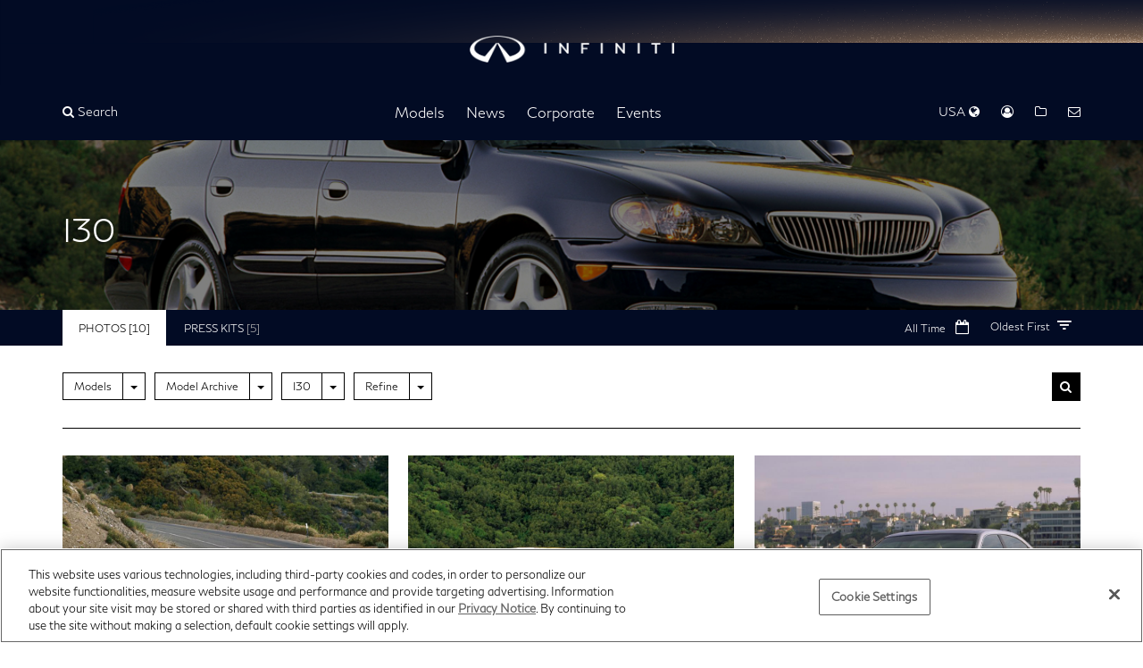

--- FILE ---
content_type: text/html; charset=UTF-8
request_url: https://usa.infinitinews.com/en-US/channels/channel-cbacf373145423a448b61abf0600bbf0?sortOrder=PublishedAscending
body_size: 16773
content:













  



<!DOCTYPE html>
  <html lang="en">


    <head data-post-login-download="#">
  

    
      <!-- OneTrust Cookies Consent Notice start -->
      <script src="https://cdn.cookielaw.org/scripttemplates/otSDKStub.js" type="text/javascript" charset="UTF-8" data-domain-script="3d8679ef-09e6-4d26-8e35-abc624966007" ></script>
      <script type="text/javascript">
        function OptanonWrapper() { }
      </script>
    

      <meta charset="utf-8">
      <meta http-equiv="X-UA-Compatible" content="IE=edge">
      <meta name="viewport" content="width=device-width, initial-scale=1">
      <meta name="description" content="INFINITI U.S. Newsroom | Latest news, photos and videos. Visit our U.S. newsroom for announcements, photos and videos from INFINITI.">
      <meta name="author" content="">

      <meta name="google-site-verification" content="Mr_oOhy7cwSBzRqDYFJASvIyxgeajVRoQFWreaJ8Jg4" />
      
      <!-- Google Tag Manager -->
      <script>(function(w,d,s,l,i){w[l]=w[l]||[];w[l].push({'gtm.start':
      new Date().getTime(),event:'gtm.js'});var f=d.getElementsByTagName(s)[0],
      j=d.createElement(s),dl=l!='dataLayer'?'&l='+l:'';j.async=true;j.src=
      'https://www.googletagmanager.com/gtm.js?id='+i+dl;f.parentNode.insertBefore(j,f);
      })(window,document,'script','dataLayer','GTM-M8SXRTW');</script>
      <!-- End Google Tag Manager -->
      

      <title>I30</title>

      

<link rel="apple-touch-icon" sizes="180x180" href="/assets/images/logos/INFINITI Logo Mobile.svg">
<link rel="icon" type="image/png" sizes="32x32" href="/assets/images/logos/INFINITI Logo Mobile.svg">
<link rel="icon" type="image/png" sizes="16x16" href="/assets/images/logos/INFINITI Logo Mobile.svg">
<link rel="manifest" href="/assets/images/favicon/infiniti/site.webmanifest">
<link rel="mask-icon" href="/assets/images/logos/INFINITI Logo Mobile.svg" color="#000000">
<link rel="shortcut icon" href="/assets/images/logos/INFINITI Logo Mobile.svg">
<meta name="msapplication-config" content="/assets/images/favicon/infiniti/browserconfig.xml">
<meta name="theme-color" content="#ffffff">

      <link href="/assets/vendor/bootstrap-3.3.7-dist/css/bootstrap.min.css" rel="stylesheet">
      <link href="/assets/stylesheets/main.css" rel="stylesheet">
      <link href="/assets/ionicons/css/ionicons.min.css" rel="stylesheet">
      <link href="/assets/font-awesome-4.7.0/css/font-awesome.min.css" rel="stylesheet">
      <link href="/assets/vendor/bootstrap-daterangepicker/daterangepicker.css" rel="stylesheet">
      <link href="/assets/admin/clever/assets/css/bootstrap-datetimepicker.min.css" rel="stylesheet">
      <link rel="stylesheet" type="text/css" href="/webjars/toastr/2.1.1/toastr.css">
      <link href='https://fonts.googleapis.com/css?family=Lato:400,700,400italic' rel="stylesheet">

      <link href="/assets/vendor/flickity.min.css" rel="stylesheet">

      
      <!--[if lt IE 9]>
      <script src="https://oss.maxcdn.com/libs/html5shiv/3.7.0/html5shiv.js"></script>
      <script src="https://oss.maxcdn.com/libs/respond.js/1.4.2/respond.min.js"></script>
      <![endif]-->

      <script src="/assets/vendor/jquery-1.11.3.min.js"></script>

      

    </head>

    <body class=" " data-market-route-prefix="en-US">

      
      <!-- Google Tag Manager (noscript) -->
      <noscript><iframe src="https://www.googletagmanager.com/ns.html?id=GTM-M8SXRTW" height="0" width="0" style="display:none;visibility:hidden"></iframe></noscript>
      <!-- End Google Tag Manager (noscript) -->
      

      <div class="sideNavOverlay"></div>
      















<div id="sideNav">
  <a href="/">
    <img class="img-responsive" src="/assets/images/logos/INFINITI Logo Mobile.svg" alt="Infiniti | logo" style="height: 24px; display: inline; margin: 15px 0 0 15px;"/>
  </a>

  <a href="javascript:void(0)" class="menuTrigger"><i class="fa fa-times"></i> Close</a>

  
    
  <ul class="side-menu" role="list">
    
      
  
    <li class="side-menu-divider"></li>
    <li class="side-menu-submenu">
      <a href="/en-US/channels/us-united-states-infiniti-models" 
         class="nav-item"
          data-toggle="dropdown" >Models</a> <i class="submenu-open-action" aria-hidden="true"></i>
      
        <ul class="side-menu-1" data-id="channel-301" role="list">
          
            <li class="side-menu-submenu-1">
              
                <a class="nav-item" href="/en-US/channels/qx-line" >QX Line</a> <i class="submenu-open-action" aria-hidden="true"></i>
              
              
                
                  <ul class="side-menu-2" role="list">
                    
                      <li class="side-menu-submenu-2" data-preview-url="https://wieck-infiniti-production.s3.us-west-1.amazonaws.com/pagePartImages/772262906eb2d0145257e436126599b2286240c5">
                      
                        <a href="/en-US/channels/us-united-states-infiniti-models-infiniti-qx50" >INFINITI QX50</a>
                      

                      </li>
                    
                      <li class="side-menu-submenu-2" data-preview-url="https://wieck-infiniti-production.s3.us-west-1.amazonaws.com/pagePartImages/d7e5b45bc469528fe4533d28bf097ac7844a8423">
                      
                        <a href="/en-US/channels/us-united-states-infiniti-models-infiniti-qx55" >INFINITI QX55</a>
                      

                      </li>
                    
                      <li class="side-menu-submenu-2" data-preview-url="https://wieck-infiniti-production.s3.us-west-1.amazonaws.com/pagePartImages/0cbe3ba5fe2ea4e760203f374353159e9b695faa">
                      
                        <a href="/en-US/channels/us-united-states-infiniti-models-infiniti-qx60" >INFINITI QX60</a>
                      

                      </li>
                    
                      <li class="side-menu-submenu-2" data-preview-url="https://wieck-infiniti-production.s3.us-west-1.amazonaws.com/pagePartImages/a86faca702a9f792547aba42640c0f4f2d7eb826">
                      
                        <a href="/en-US/channels/us-united-states-infiniti-models-infiniti-qx80" >INFINITI QX80</a>
                      

                      </li>
                    
                  </ul>
                
              

            </li>
          
            <li class="side-menu-submenu-1">
              
                <a class="nav-item" href="/en-US/channels/us-united-states-infiniti-models-concepts" >Concepts</a> <i class="submenu-open-action" aria-hidden="true"></i>
              
              
                
                  <ul class="side-menu-2" role="list">
                    
                      <li class="side-menu-submenu-2" data-preview-url="https://wieck-infiniti-production.s3.us-west-1.amazonaws.com/pagePartImages/29d4750bb9935a70b97827ba92613636ccc352a6">
                      
                        <a href="/en-US/channels/us-united-states-infiniti-models-concepts-coupe-concept" >Coupe Concept</a>
                      

                      </li>
                    
                      <li class="side-menu-submenu-2" data-preview-url="https://wieck-infiniti-production.s3.us-west-1.amazonaws.com/pagePartImages/624578e1ecec2ad8aab217fcfa1197e231d191eb">
                      
                        <a href="/en-US/channels/us-united-states-infiniti-models-concepts-emerg-e" >Emerg-E</a>
                      

                      </li>
                    
                      <li class="side-menu-submenu-2" data-preview-url="https://wieck-infiniti-production.s3.us-west-1.amazonaws.com/pagePartImages/a53f6e868da5341552ab1442f88d5c024ba7720e">
                      
                        <a href="/en-US/channels/us-united-states-infiniti-models-concepts-essence" >Essence</a>
                      

                      </li>
                    
                      <li class="side-menu-submenu-2" data-preview-url="https://wieck-infiniti-production.s3.us-west-1.amazonaws.com/pagePartImages/fc9e4404d0d536605bc0e7ebcf66f1559d3a614f">
                      
                        <a href="/en-US/channels/us-united-states-infiniti-models-concepts-etherea" >ETHEREA</a>
                      

                      </li>
                    
                      <li class="side-menu-submenu-2" data-preview-url="https://wieck-infiniti-production.s3.us-west-1.amazonaws.com/pagePartImages/db716bff38148167d6858c6f9fb6593feb42e667">
                      
                        <a href="/en-US/channels/us-united-states-infiniti-models-concepts-ex" >EX</a>
                      

                      </li>
                    
                      <li class="side-menu-submenu-2" data-preview-url="https://wieck-infiniti-production.s3.us-west-1.amazonaws.com/pagePartImages/5fcc46f3a8aa1e6ca29d466e5c1faf02bd2f3c38">
                      
                        <a href="/en-US/channels/us-united-states-infiniti-models-concepts-fx45" >FX45</a>
                      

                      </li>
                    
                      <li class="side-menu-submenu-2" data-preview-url="https://wieck-infiniti-production.s3.us-west-1.amazonaws.com/pagePartImages/d295594d58ba2b55aa12e5645864951b538f3b23">
                      
                        <a href="/en-US/channels/us-united-states-infiniti-models-concepts-fx-sebastian-vettel-version" >FX Sebastian Vettel Version</a>
                      

                      </li>
                    
                      <li class="side-menu-submenu-2" data-preview-url="https://wieck-infiniti-production.s3.us-west-1.amazonaws.com/pagePartImages/2d22584d343165b52d317f4ec8a7c16ec6747021">
                      
                        <a href="/releases/vision-for-a-future-infiniti-le-mans-prototype-car-recognized-at-le-mans" >INFINITI Le Mans 2030</a>
                      

                      </li>
                    
                      <li class="side-menu-submenu-2" data-preview-url="https://wieck-infiniti-production.s3.us-west-1.amazonaws.com/pagePartImages/588dd9671eb96a46f5854a17213ddd06d3e34ca1">
                      
                        <a href="/en-US/channels/us-united-states-infiniti-models-concepts-ipl-g-convertible" >IPL G Convertible</a>
                      

                      </li>
                    
                      <li class="side-menu-submenu-2" data-preview-url="https://wieck-infiniti-production.s3.us-west-1.amazonaws.com/pagePartImages/de28e14d3afedb232440ddeb5933586d753f8599">
                      
                        <a href="/en-US/channels/us-united-states-infiniti-models-concepts-jx" >JX</a>
                      

                      </li>
                    
                      <li class="side-menu-submenu-2" data-preview-url="https://wieck-infiniti-production.s3.us-west-1.amazonaws.com/pagePartImages/5c7f01f809ae0afc3ba3ee9b5a1171842c34e97e">
                      
                        <a href="/en-US/channels/us-united-states-infiniti-models-concepts-kuraza" >Kuraza</a>
                      

                      </li>
                    
                      <li class="side-menu-submenu-2" data-preview-url="https://wieck-infiniti-production.s3.us-west-1.amazonaws.com/pagePartImages/8d085094ba7a6974f6bb30c8653bbbdfbc40c53e">
                      
                        <a href="/en-US/channels/us-united-states-infiniti-models-concepts-le" >LE</a>
                      

                      </li>
                    
                      <li class="side-menu-submenu-2" data-preview-url="https://wieck-infiniti-production.s3.us-west-1.amazonaws.com/pagePartImages/298a77e498720c4d8a6518ef1119deee0b80c25c">
                      
                        <a href="/en-US/channels/us-united-states-infiniti-models-concepts-m45" >M45</a>
                      

                      </li>
                    
                      <li class="side-menu-submenu-2" data-preview-url="https://wieck-infiniti-production.s3.us-west-1.amazonaws.com/pagePartImages/104d60b8a2483e65ddd82b34aae6946ccbf04585">
                      
                        <a href="/en-US/channels/us-united-states-infiniti-models-concepts-project-black-s" >Project Black S</a>
                      

                      </li>
                    
                      <li class="side-menu-submenu-2" data-preview-url="https://wieck-infiniti-production.s3.us-west-1.amazonaws.com/pagePartImages/31e7149f3d97b0ac476a123595c8a607dcb86d45">
                      
                        <a href="/releases/infiniti-reveals-prototype-9-at-2017-pebble-beach-concours-d-elegance" >Prototype 9</a>
                      

                      </li>
                    
                      <li class="side-menu-submenu-2" data-preview-url="https://wieck-infiniti-production.s3.us-west-1.amazonaws.com/pagePartImages/8548cad9d1e66cfcf3d76df36140fd68930b2ff7">
                      
                        <a href="/en-US/channels/us-united-states-infiniti-models-concepts-infiniti-prototype-10" >Prototype 10</a>
                      

                      </li>
                    
                      <li class="side-menu-submenu-2" data-preview-url="https://wieck-infiniti-production.s3.us-west-1.amazonaws.com/pagePartImages/4850e73991f1762c6d5f9150e8215cca3dfe8dbf">
                      
                        <a href="/en-US/channels/q-inspiration" >Q Inspiration</a>
                      

                      </li>
                    
                      <li class="side-menu-submenu-2" data-preview-url="https://wieck-infiniti-production.s3.us-west-1.amazonaws.com/pagePartImages/485a72515ba90f7e41772a8702ef0b225c4dff14">
                      
                        <a href="/en-US/channels/us-united-states-infiniti-models-concepts-qs-inspiration" >Qs Inspiration</a>
                      

                      </li>
                    
                      <li class="side-menu-submenu-2" data-preview-url="https://wieck-infiniti-production.s3.us-west-1.amazonaws.com/pagePartImages/bb872d21543aaf9984e9dbfe328fa2d086830c7d">
                      
                        <a href="/en-US/channels/us-united-states-infiniti-models-concepts-q30" >Q30</a>
                      

                      </li>
                    
                      <li class="side-menu-submenu-2" data-preview-url="https://wieck-infiniti-production.s3.us-west-1.amazonaws.com/pagePartImages/98c3e4f51b57b1a15fc29055bfb1f676fa94a11f">
                      
                        <a href="/en-US/channels/us-united-states-infiniti-models-concepts-q50-eau-rouge-concept" >Q50 Eau Rouge Concept</a>
                      

                      </li>
                    
                      <li class="side-menu-submenu-2" data-preview-url="https://wieck-infiniti-production.s3.us-west-1.amazonaws.com/pagePartImages/1c9f61a271c89d8bc2100dd9f670b4e046d79ed8">
                      
                        <a href="/en-US/channels/us-united-states-infiniti-models-concepts-q60" >Q60 Concept</a>
                      

                      </li>
                    
                      <li class="side-menu-submenu-2" data-preview-url="https://wieck-infiniti-production.s3.us-west-1.amazonaws.com/pagePartImages/28420d5a21b6e0295a5ced58ff10ff0938dfd923">
                      
                        <a href="/en-US/channels/us-united-states-infiniti-models-concepts-q80-inspiration" >Q80 Inspiration</a>
                      

                      </li>
                    
                      <li class="side-menu-submenu-2" data-preview-url="https://wieck-infiniti-production.s3.us-west-1.amazonaws.com/pagePartImages/63f4983cdf1a9f43210a8a4468b36326047b2130">
                      
                        <a href="/en-US/channels/us-united-states-infiniti-models-concepts-qx30" >QX30</a>
                      

                      </li>
                    
                      <li class="side-menu-submenu-2" data-preview-url="https://wieck-infiniti-production.s3.us-west-1.amazonaws.com/pagePartImages/1c23d3d0ed71594b04958a626c32c066a1188c1e">
                      
                        <a href="/en-US/channels/us-united-states-infiniti-models-concepts-qx50-concept" >QX50 Concept</a>
                      

                      </li>
                    
                      <li class="side-menu-submenu-2" data-preview-url="https://wieck-infiniti-production.s3.us-west-1.amazonaws.com/pagePartImages/0ae149c02a99492a7854fa900729df18d2727981">
                      
                        <a href="/en-US/channels/us-united-states-infiniti-models-concepts-qx60-monograph" >QX60 Monograph</a>
                      

                      </li>
                    
                      <li class="side-menu-submenu-2" data-preview-url="https://wieck-infiniti-production.s3.us-west-1.amazonaws.com/pagePartImages/70c364de3b8c6932d9297e27bb1dd43e201130a8">
                      
                        <a href="/en-US/channels/channel-ca09d721ef8d34d2d0cf63a39f05af58" >QX65 Monograph Concept</a>
                      

                      </li>
                    
                      <li class="side-menu-submenu-2" data-preview-url="https://wieck-infiniti-production.s3.us-west-1.amazonaws.com/pagePartImages/420c200b8480949f3341abb82daf7d624baf52eb">
                      
                        <a href="/en-US/channels/channel-ca09d721ef8d34d2d0cf63a39f05b80f" >QX80 Concepts</a>
                      

                      </li>
                    
                      <li class="side-menu-submenu-2" data-preview-url="https://wieck-infiniti-production.s3.us-west-1.amazonaws.com/pagePartImages/2576f36568d89688fdb6460a53c876fddf6673b8">
                      
                        <a href="https://usa.infinitinews.com/en-US/releases/infiniti-boldly-illuminates-vision-for-future-design-with-qx-monograph" >QX Monograph</a>
                      

                      </li>
                    
                      <li class="side-menu-submenu-2" data-preview-url="https://wieck-infiniti-production.s3.us-west-1.amazonaws.com/pagePartImages/dec534653796c55e21ad8d33c45f082937252de1">
                      
                        <a href="/en-US/channels/us-united-states-infiniti-models-concepts-qx-inspiration" >QX Inspiration</a>
                      

                      </li>
                    
                      <li class="side-menu-submenu-2" data-preview-url="https://wieck-infiniti-production.s3.us-west-1.amazonaws.com/pagePartImages/80c008800e3e0a537ca5da12edc95382e5a32a9b">
                      
                        <a href="/en-US/channels/us-united-states-infiniti-models-concepts-qx-sport-inspiration" >QX Sport Inspiration</a>
                      

                      </li>
                    
                      <li class="side-menu-submenu-2" data-preview-url="https://wieck-infiniti-production.s3.us-west-1.amazonaws.com/pagePartImages/86c35b3e4d1caee92a27b44ff1f55adfe5de0002">
                      
                        <a href="/en-US/channels/us-united-states-infiniti-models-concepts-synaptiq" >SYNAPTIQ</a>
                      

                      </li>
                    
                      <li class="side-menu-submenu-2" data-preview-url="https://wieck-infiniti-production.s3.us-west-1.amazonaws.com/pagePartImages/69866d981bb51ec0c8eaa6e4b469a34a802de559">
                      
                        <a href="/en-US/channels/us-united-states-infiniti-models-concepts-triant" >Triant</a>
                      

                      </li>
                    
                      <li class="side-menu-submenu-2" data-preview-url="https://wieck-infiniti-production.s3.us-west-1.amazonaws.com/pagePartImages/e08539c154b9cb5eca6a9a24f5ec5d263f5dfaaf">
                      
                        <a href="/en-US/channels/us-united-states-infiniti-models-concepts-vision-gran-turismo" >Vision Gran Turismo</a>
                      

                      </li>
                    
                      <li class="side-menu-submenu-2" data-preview-url="https://wieck-infiniti-production.s3.us-west-1.amazonaws.com/pagePartImages/31858e1d51c74a75d5f08bd249d3ebbe861c89db">
                      
                        <a href="/en-US/channels/us-vision-qe" >Vision Qe</a>
                      

                      </li>
                    
                  </ul>
                
              

            </li>
          
            <li class="side-menu-submenu-1">
              
                <a class="nav-item" href="/en-US/channels/model-archive" >Model Archive</a> <i class="submenu-open-action" aria-hidden="true"></i>
              
              
                
                  <ul class="side-menu-2" role="list">
                    
                      <li class="side-menu-submenu-2" data-preview-url="https://wieck-infiniti-production.s3.us-west-1.amazonaws.com/pagePartImages/9e93281a5f18839a79c3baccdf01c282740716d1">
                      
                        <a href="/en-US/channels/us-united-states-infiniti-models-infiniti-ex" >EX</a>
                      

                      </li>
                    
                      <li class="side-menu-submenu-2" data-preview-url="https://wieck-infiniti-production.s3.us-west-1.amazonaws.com/pagePartImages/c827384cfe140fb71791f6d7874fc850544b8e35">
                      
                        <a href="/en-US/channels/us-united-states-infiniti-models-infiniti-fx" >FX</a>
                      

                      </li>
                    
                      <li class="side-menu-submenu-2" data-preview-url="https://wieck-infiniti-production.s3.us-west-1.amazonaws.com/pagePartImages/aa8ac969586f7effe4db265e8c7140566a03998b">
                      
                        <a href="/en-US/channels/us-united-states-infiniti-models-infiniti-g-line" >G Convertible</a>
                      

                      </li>
                    
                      <li class="side-menu-submenu-2" data-preview-url="https://wieck-infiniti-production.s3.us-west-1.amazonaws.com/pagePartImages/e1a6d42da8d880fa9a58b8434f9fa7ddb275db78">
                      
                        <a href="/en-US/channels/us-united-states-infiniti-models-infiniti-g-coupe" >G Coupe</a>
                      

                      </li>
                    
                      <li class="side-menu-submenu-2" data-preview-url="https://wieck-infiniti-production.s3.us-west-1.amazonaws.com/pagePartImages/903b6c4af4a8918cee0b3e2772f3630b49fb80ef">
                      
                        <a href="/en-US/channels/us-united-states-infiniti-models-infiniti-g-sedan" >G Sedan</a>
                      

                      </li>
                    
                      <li class="side-menu-submenu-2" data-preview-url="https://wieck-infiniti-production.s3.us-west-1.amazonaws.com/pagePartImages/8d7b15b019cdd664e27356945077d098305e61ec">
                      
                        <a href="/en-US/channels/channel-cbacf373145423a448b61abf06009e38" >G20</a>
                      

                      </li>
                    
                      <li class="side-menu-submenu-2" data-preview-url="https://wieck-infiniti-production.s3.us-west-1.amazonaws.com/pagePartImages/e00d8cfbe59f2347b76e95140abff8e076a62f21">
                      
                        <a href="/en-US/channels/channel-cbacf373145423a448b61abf0600bbf0" >I30</a>
                      

                      </li>
                    
                      <li class="side-menu-submenu-2" data-preview-url="https://wieck-infiniti-production.s3.us-west-1.amazonaws.com/pagePartImages/c2cf52425c8d9a0ca0dbe032303d549e8cec8a8a">
                      
                        <a href="/en-US/channels/channel-cbacf373145423a448b61abf06002d54" >I35</a>
                      

                      </li>
                    
                      <li class="side-menu-submenu-2" data-preview-url="https://wieck-infiniti-production.s3.us-west-1.amazonaws.com/pagePartImages/3d908df3cebfd1cf7b71d6d2747179a636848e36">
                      
                        <a href="/en-US/channels/channel-cbacf373145423a448b61abf060134fb" >J30</a>
                      

                      </li>
                    
                      <li class="side-menu-submenu-2" data-preview-url="https://wieck-infiniti-production.s3.us-west-1.amazonaws.com/pagePartImages/dfbb57462e1f89a5ec85ba9c49b3a429a0eee50f">
                      
                        <a href="/en-US/channels/us-united-states-infiniti-models-jx" >JX</a>
                      

                      </li>
                    
                      <li class="side-menu-submenu-2" data-preview-url="https://wieck-infiniti-production.s3.us-west-1.amazonaws.com/pagePartImages/805d82ec8a926d8842b374a9a00ec7d6a8bb4292">
                      
                        <a href="/en-US/channels/us-united-states-infiniti-models-infiniti-m-line" >M</a>
                      

                      </li>
                    
                      <li class="side-menu-submenu-2" data-preview-url="https://wieck-infiniti-production.s3.us-west-1.amazonaws.com/pagePartImages/0204705c6c8712403df930b9862ea8edf9c31d64">
                      
                        <a href="/en-US/channels/us-united-states-infiniti-models-infiniti-m-hybrid" >M Hybrid</a>
                      

                      </li>
                    
                      <li class="side-menu-submenu-2" data-preview-url="https://wieck-infiniti-production.s3.us-west-1.amazonaws.com/pagePartImages/56b4dbad4a2b256b9e67f6df59e78dd7aec6a214">
                      
                        <a href="/en-US/channels/channel-7d957633b97d8effec319da16401a019" >Q40</a>
                      

                      </li>
                    
                      <li class="side-menu-submenu-2" data-preview-url="https://wieck-infiniti-production.s3.us-west-1.amazonaws.com/pagePartImages/3ae9fb8c2ee1312d7ea3a5aea28e67ea313f453b">
                      
                        <a href="/en-US/channels/channel-423a7a565f13885a3f5d334e59011d43" >Q45</a>
                      

                      </li>
                    
                      <li class="side-menu-submenu-2" data-preview-url="https://wieck-infiniti-production.s3.us-west-1.amazonaws.com/pagePartImages/3d2f60b26e1a7c2752521f09faaa939053ec26d5">
                      
                        <a href="/en-US/channels/channel-7d957633b97d8effec319da164003865" >Q50</a>
                      

                      </li>
                    
                      <li class="side-menu-submenu-2" data-preview-url="https://wieck-infiniti-production.s3.us-west-1.amazonaws.com/pagePartImages/16755fc95dadf05107980f28f6abc63ff9f0d42d">
                      
                        <a href="/en-US/channels/us-united-states-infiniti-models-infiniti-q60" >Q60</a>
                      

                      </li>
                    
                      <li class="side-menu-submenu-2" data-preview-url="https://wieck-infiniti-production.s3.us-west-1.amazonaws.com/pagePartImages/edbbee5385f0c8368907463002389508fb5c0071">
                      
                        <a href="/en-US/channels/channel-7d957633b97d8effec319da16401bc12" >Q60 Convertible</a>
                      

                      </li>
                    
                      <li class="side-menu-submenu-2" data-preview-url="https://wieck-infiniti-production.s3.us-west-1.amazonaws.com/pagePartImages/50115920da87832e66b0f504fee79ace0d3337fe">
                      
                        <a href="/en-US/channels/channel-7d957633b97d8effec319da1640086aa" >Q70</a>
                      

                      </li>
                    
                      <li class="side-menu-submenu-2" data-preview-url="https://wieck-infiniti-production.s3.us-west-1.amazonaws.com/pagePartImages/82cc870e16e58f9acaa16513e8785b8df15b127f">
                      
                        <a href="/en-US/channels/channel-7d957633b97d8effec319da1640093f8" >Q70L</a>
                      

                      </li>
                    
                      <li class="side-menu-submenu-2" data-preview-url="https://wieck-infiniti-production.s3.us-west-1.amazonaws.com/pagePartImages/59079b4896d9f18cedf71d4af440858867f3a5ee">
                      
                        <a href="/en-US/channels/channel-7d957633b97d8effec319da16400ebfe" >Q70 Hybrid</a>
                      

                      </li>
                    
                      <li class="side-menu-submenu-2" data-preview-url="https://wieck-infiniti-production.s3.us-west-1.amazonaws.com/pagePartImages/99535b50e173f46cba42154dbea209eccef742e8">
                      
                        <a href="/en-US/channels/us-united-states-infiniti-models-infiniti-qx" >QX56</a>
                      

                      </li>
                    
                      <li class="side-menu-submenu-2" data-preview-url="https://wieck-infiniti-production.s3.us-west-1.amazonaws.com/pagePartImages/bb44077382e187e723c8e2d6c91b9dd5219addfb">
                      
                        <a href="/en-US/channels/channel-cbacf373145423a448b61abf0600f0ca" >QX4</a>
                      

                      </li>
                    
                      <li class="side-menu-submenu-2" data-preview-url="https://wieck-infiniti-production.s3.us-west-1.amazonaws.com/pagePartImages/fee1df4a09cc9dc0d7683341ddea6611f43d29be">
                      
                        <a href="/en-US/channels/channel-7d957633b97d8effec319da16400ffb8" >QX30</a>
                      

                      </li>
                    
                      <li class="side-menu-submenu-2" data-preview-url="https://wieck-infiniti-production.s3.us-west-1.amazonaws.com/pagePartImages/d0858281eb7b2537f6f4fda622a2c42cae1bcd73">
                      
                        <a href="/en-US/channels/channel-7d957633b97d8effec319da16400695f" >QX50</a>
                      

                      </li>
                    
                      <li class="side-menu-submenu-2" data-preview-url="https://wieck-infiniti-production.s3.us-west-1.amazonaws.com/pagePartImages/fc06861f41f159eb08ccc73f5179055f45d060a5">
                      
                        <a href="/en-US/channels/channel-7d957633b97d8effec319da16400b618" >QX60</a>
                      

                      </li>
                    
                      <li class="side-menu-submenu-2" data-preview-url="https://wieck-infiniti-production.s3.us-west-1.amazonaws.com/pagePartImages/d015fcdf05d3b21b2db968b1903b1848589ac3a0">
                      
                        <a href="/en-US/channels/channel-7d957633b97d8effec319da1640157b2" >QX60 Hybrid</a>
                      

                      </li>
                    
                      <li class="side-menu-submenu-2" data-preview-url="https://wieck-infiniti-production.s3.us-west-1.amazonaws.com/pagePartImages/867aa956012c421c0d4af218ed222136cb4cda06">
                      
                        <a href="/en-US/channels/channel-7d957633b97d8effec319da164015ee8" >QX70</a>
                      

                      </li>
                    
                      <li class="side-menu-submenu-2" data-preview-url="https://wieck-infiniti-production.s3.us-west-1.amazonaws.com/pagePartImages/c323ee855d275cbf859c976d389773d2028af887">
                      
                        <a href="/en-US/channels/channel-7d957633b97d8effec319da1640083d3" >QX80</a>
                      

                      </li>
                    
                  </ul>
                
              

            </li>
          
        </ul>
      
    </li>
  

    
      
  
    <li class="side-menu-divider"></li>
    <li class="side-menu-submenu">
      <a href="/en-US/channels/infiniti-corporate-news-us-news" 
         class="nav-item"
          data-toggle="dropdown" >News</a> <i class="submenu-open-action" aria-hidden="true"></i>
      
        <ul class="side-menu-1" data-id="channel-4e699c4608a21003d66c70e5a6000e0c" role="list">
          
            <li class="side-menu-submenu-1">
              
                <a class="nav-item" href="/en-US/channels/infiniti-corporate-news-us-news" >News</a> 
              
              

            </li>
          
            <li class="side-menu-submenu-1">
              
                <a class="nav-item" href="/en-US/channels/sales-reports-infiniti-us" >Sales Reports</a> 
              
              

            </li>
          
            <li class="side-menu-submenu-1">
              
                <a class="nav-item" href="/en-US/channels/infiniti-accolades" >Accolades</a> 
              
              

            </li>
          
        </ul>
      
    </li>
  

    
      
  
    <li class="side-menu-divider"></li>
    <li class="side-menu-submenu">
      <a href="/en-US/channels/infiniti-corporate-news" 
         class="nav-item"
          data-toggle="dropdown" >Corporate</a> <i class="submenu-open-action" aria-hidden="true"></i>
      
        <ul class="side-menu-1" data-id="channel-582" role="list">
          
            <li class="side-menu-submenu-1">
              
                <a class="nav-item" href="/the-infiniti-brand" >The INFINITI Brand</a> 
              
              

            </li>
          
            <li class="side-menu-submenu-1">
              
                <a class="nav-item" href="/en-US/channels/infiniti-executive-bios" >Executive Biographies</a> <i class="submenu-open-action" aria-hidden="true"></i>
              
              
                
                  <ul class="side-menu-2" role="list">
                    
                      <li class="side-menu-submenu-2" data-preview-url="">
                      
                        <a href="/en-US/channels/channel-b19ccbd8eb2dad92382f8491ef00409d" >INFINITI Motor Company</a>
                      

                      </li>
                    
                      <li class="side-menu-submenu-2" data-preview-url="">
                      
                        <a href="/en-US/channels/channel-1a44de153fb8f0ee268012013e000991" >INFINITI Americas</a>
                      

                      </li>
                    
                  </ul>
                
              

            </li>
          
            <li class="side-menu-submenu-1">
              
                <a class="nav-item" href="/en-US/channels/us-united-states-nissan-heritage-infiniti-heritage" >Heritage</a> 
              
              

            </li>
          
            <li class="side-menu-submenu-1">
              
                <a class="nav-item" href="/en-US/channels/us-united-states-infiniti-company-logos" >Company Logos</a> 
              
              

            </li>
          
        </ul>
      
    </li>
  

    
      
  
    <li class="side-menu-divider"></li>
    <li class="side-menu-submenu">
      <a href="/channels/auto-shows-events" 
         class="nav-item"
          data-toggle="dropdown" >Events</a> <i class="submenu-open-action" aria-hidden="true"></i>
      
        <ul class="side-menu-1" data-id="channel-464" role="list">
          
            <li class="side-menu-submenu-1">
              
                <a class="nav-item" href="/en-US/channels/auto-shows-events" >Auto Shows &amp; Events</a> <i class="submenu-open-action" aria-hidden="true"></i>
              
              
                
                  <ul class="side-menu-2" role="list">
                    
                      <li class="side-menu-submenu-2" data-preview-url="https://wieck-infiniti-production.s3.us-west-1.amazonaws.com/pagePartImages/097dbf2f4f3b0d7ca51c25a439a9fb5a37747dd4">
                      
                        <a href="/en-US/channels/channel-343e493b0d56a0e4c7263a5416000ea1" >2025</a>
                      

                      </li>
                    
                      <li class="side-menu-submenu-2" data-preview-url="https://wieck-infiniti-production.s3.us-west-1.amazonaws.com/pagePartImages/4c84f192196bdf9200457551d5aefa400adbe0c0">
                      
                        <a href="/en-US/channels/channel-f0101b5b8a45fafd3d1f938ba50272d0" >2024</a>
                      

                      </li>
                    
                      <li class="side-menu-submenu-2" data-preview-url="https://wieck-infiniti-production.s3.us-west-1.amazonaws.com/pagePartImages/3a9f2d72be43ff1483fa4a681b3219afa791f152">
                      
                        <a href="/en-US/channels/channel-088acbc34f874af8c21b400eb701cc62" >2023</a>
                      

                      </li>
                    
                      <li class="side-menu-submenu-2" data-preview-url="https://wieck-infiniti-production.s3.us-west-1.amazonaws.com/pagePartImages/eab0524e2d5065c8a6b1dadd4fb4de85fc57b002">
                      
                        <a href="/en-US/channels/channel-7d957633b97d8effec319da164001ba5" >2019</a>
                      

                      </li>
                    
                      <li class="side-menu-submenu-2" data-preview-url="https://wieck-infiniti-production.s3.us-west-1.amazonaws.com/pagePartImages/38c122305cdef6b87671abc5faee4176623ad7a1">
                      
                        <a href="/en-US/channels/channel-7d957633b97d8effec319da164002ad5" >2018</a>
                      

                      </li>
                    
                      <li class="side-menu-submenu-2" data-preview-url="https://wieck-infiniti-production.s3.us-west-1.amazonaws.com/pagePartImages/449c8ce57ff06e8d8f6ac69fbe02df12cf0efdaf">
                      
                        <a href="/en-US/channels/channel-7d7ceed9463dcbd32d20e6f5b3001c0b" >2017</a>
                      

                      </li>
                    
                      <li class="side-menu-submenu-2" data-preview-url="https://wieck-infiniti-production.s3.us-west-1.amazonaws.com/pagePartImages/79abcbab3f00935be5168028bd1fbc6b0cdb05b3">
                      
                        <a href="/en-US/channels/channel-7d7ceed9463dcbd32d20e6f5b3001fc6" >2016</a>
                      

                      </li>
                    
                      <li class="side-menu-submenu-2" data-preview-url="https://wieck-infiniti-production.s3.us-west-1.amazonaws.com/pagePartImages/1363f42e579c75039c92228c965c5581becb0852">
                      
                        <a href="/en-US/channels/channel-7d7ceed9463dcbd32d20e6f5b30023ab" >2015</a>
                      

                      </li>
                    
                      <li class="side-menu-submenu-2" data-preview-url="https://wieck-infiniti-production.s3.us-west-1.amazonaws.com/pagePartImages/bef6f8cc94c831a64488d5bbc7518b7199621882">
                      
                        <a href="/en-US/channels/channel-7d7ceed9463dcbd32d20e6f5b3003018" >2014</a>
                      

                      </li>
                    
                      <li class="side-menu-submenu-2" data-preview-url="https://wieck-infiniti-production.s3.us-west-1.amazonaws.com/pagePartImages/35c67afb5280fb228a2e44043d4bbfce57743207">
                      
                        <a href="/en-US/channels/channel-7d7ceed9463dcbd32d20e6f5b3003a59" >2013</a>
                      

                      </li>
                    
                      <li class="side-menu-submenu-2" data-preview-url="https://wieck-infiniti-production.s3.us-west-1.amazonaws.com/pagePartImages/f3db78130ee4fc4bae6e4d20610711d3a1c081af">
                      
                        <a href="/en-US/channels/channel-7d7ceed9463dcbd32d20e6f5b3004323" >2012</a>
                      

                      </li>
                    
                  </ul>
                
              

            </li>
          
        </ul>
      
    </li>
  

    

    
      
      <li class="side-menu-divider"></li>
      <li class="side-menu-submenu">
        <a href="javascript: void(0);"
           class="nav-item"
           data-toggle="dropdown" >Regional News</a> <i class="submenu-open-action" aria-hidden="true"></i>
        <ul class="side-menu-1" id="regional-news-mobile-menu" role="list">
          
            
              
                
                  <li class="side-menu-submenu-1">
                    <a class="nav-item" href="http://usa.infinitinews.com/en-US/">United States (English)</a>
                  </li>
                
              
            
          
            
          
            
              
                
                  <li class="side-menu-submenu-1">
                    <a class="nav-item" href="http://canada.infinitinews.com/en-CA/">Canada (English)</a>
                  </li>
                
              
            
          
            
              
                
                  <li class="side-menu-submenu-1">
                    <a class="nav-item" href="http://canada.infinitinews.com/fr-CA/">Canada (French)</a>
                  </li>
                
              
            
          
            
          
            
              
                
                  <li class="side-menu-submenu-1">
                    <a class="nav-item" href="http://mexico.infinitinews.com/es-MX/">Mexico (Spanish)</a>
                  </li>
                
              
            
          
            
          
        </ul>
      </li>

      <li class="side-menu-submenu gold">
        <a href="/en-US/contacts" title="INFINITI Global Media Contacts"><i class="fa fa-user-circle-o" aria-hidden="true"></i>Contacts</a>
      </li>

      <li class="side-menu-submenu gold">
        <a href="/en-US/basket" title="Saved Items" class="clientBasketLink"><i class="fa fa-folder-o" aria-hidden="true"></i>Saved Items</a>
      </li>

      <li class="side-menu-submenu gold" style="margin-top: 10px;">
        <a href="javascript:void(0)" data-toggle="modal" data-target="#campaignMonitorModal" title="Subscribe to Infiniti Media Alerts">
          <i class="fa fa-envelope-o" aria-hidden="true"></i>
          Subscribe to Infiniti Media Alerts
        </a>
      </li>
    
  </ul>

  

  <script type="text/javascript">
      $(".submenu-open-action").click(function(e) {
        e.preventDefault();
        $(this).siblings(".nav-item").siblings("ul").toggleClass("nav-item-open");
        $(this).siblings(".nav-item").toggleClass("open");
      });
  </script>
</div>


<nav class="navbar navbar-default site-navbar" id="globalHeader" style="background-image: url(/assets/images/logos/INFINITI_horizon.png);">

  
  <div class="hidden-xs hidden-sm">
    <div class="container">
      <div class="row">
        <div class="col-xs-12">
          <div class="desktop-header-logo">
            <a href="/en-US" style="display: block;">
              <img class="img-responsive" src="/assets/images/logos/Infiniti-AD-logo-horizontal-W.png" alt="Infiniti | logo">
            </a>
          </div>
        </div>
      </div>
    </div>
    <div class="container-fluid" style="background: #020B24;">
      <div class="row">
        <div class="container">
          <div class="row">
            <div class="col-xs-12">
              <div class="site-nav-controls-container">
                <ul class="site-nav-controls site-nav-controls-left" role="list">
                  <li class="site-nav-controls-action">
                    <a class="searchbox-icon searchbox-icon-all"
                    href="javascript:void(0)"
                    data-toggle="modal"
                    data-target="#searchModal"
                    data-placeholder="Type your search and hit enter..."
                    title="Search">
                      <i class="fa fa-search" aria-hidden="true"></i> Search
                    </a>
                    <script type="text/javascript">
                        $(document).ready(function() {
                          $("#searchModal").on("shown.bs.modal", function() {
                            $(".searchbox-input").focus();
                          })
                        });
                    </script>
                  </li>
                </ul>
                <ul class="site-nav" role="list">
                
                  
  <li class="dropdown" >
    <a href="/en-US/channels/us-united-states-infiniti-models"   data-toggle="wieck-dropdown"  tabindex="0" >Models</a>

    
      <ul data-id="channel-301" class="dropdown-menu" role="list">
      
        <li class="dropdown-submenu">
          <a href="/en-US/channels/qx-line"  tabindex="0">QX Line</a>
        </li>
      
        <li class="dropdown-submenu">
          <a href="/en-US/channels/us-united-states-infiniti-models-concepts"  tabindex="0">Concepts</a>
        </li>
      
        <li class="dropdown-submenu">
          <a href="/en-US/channels/model-archive"  tabindex="0">Model Archive</a>
        </li>
      
      </ul>
    
  </li>

                
                  
  <li class="dropdown" >
    <a href="/en-US/channels/infiniti-corporate-news-us-news"   data-toggle="wieck-dropdown"  tabindex="0" >News</a>

    
      <ul data-id="channel-4e699c4608a21003d66c70e5a6000e0c" class="dropdown-menu" role="list">
      
        <li class="dropdown-submenu">
          <a href="/en-US/channels/infiniti-corporate-news-us-news"  tabindex="0">News</a>
        </li>
      
        <li class="dropdown-submenu">
          <a href="/en-US/channels/sales-reports-infiniti-us"  tabindex="0">Sales Reports</a>
        </li>
      
        <li class="dropdown-submenu">
          <a href="/en-US/channels/infiniti-accolades"  tabindex="0">Accolades</a>
        </li>
      
      </ul>
    
  </li>

                
                  
  <li class="dropdown" >
    <a href="/en-US/channels/infiniti-corporate-news"   data-toggle="wieck-dropdown"  tabindex="0" >Corporate</a>

    
      <ul data-id="channel-582" class="dropdown-menu" role="list">
      
        <li class="dropdown-submenu">
          <a href="/the-infiniti-brand"  tabindex="0">The INFINITI Brand</a>
        </li>
      
        <li class="dropdown-submenu">
          <a href="/en-US/channels/infiniti-executive-bios"  tabindex="0">Executive Biographies</a>
        </li>
      
        <li class="dropdown-submenu">
          <a href="/en-US/channels/us-united-states-nissan-heritage-infiniti-heritage"  tabindex="0">Heritage</a>
        </li>
      
        <li class="dropdown-submenu">
          <a href="/en-US/channels/us-united-states-infiniti-company-logos"  tabindex="0">Company Logos</a>
        </li>
      
      </ul>
    
  </li>

                
                  
  <li class="dropdown" >
    <a href="/channels/auto-shows-events"   tabindex="0" >Events</a>

    
  </li>

                
                </ul>
                <ul class="site-nav-controls site-nav-controls-right" role="list">
                  
                    <li class="site-nav-controls-action dropdown" style="position: relative;">
                      <a href="javascript: void(0);" class="dropdown-toggle" data-toggle="wieck-dropdown" aria-label="Regions Dropdown"> USA  <i class="fa fa-globe" aria-hidden="true"></i></a>

                      <ul class="dropdown-menu pull-right market-selector-list" role="menu" style="padding: 10px; border-radius: 0;">
                        
                          
                            
                                
                                  <li><a href="http://usa.infinitinews.com/en-US/" class="region-option">United States (English)</a></li>
                                
                            
                          
                        
                          
                            <li class="divider"></li>
                          
                        
                          
                            
                                
                                  <li><a href="http://canada.infinitinews.com/en-CA/" class="region-option">Canada (English)</a></li>
                                
                            
                          
                        
                          
                            
                                
                                  <li><a href="http://canada.infinitinews.com/fr-CA/" class="region-option">Canada (French)</a></li>
                                
                            
                          
                        
                          
                            
                              <li><a href="https://www.infiniti.com.cn/campaign/news.html" target="_blank" class="region-option">China (Chinese)</a></li>
                            
                          
                        
                          
                            
                                
                                  <li><a href="http://mexico.infinitinews.com/es-MX/" class="region-option">Mexico (Spanish)</a></li>
                                
                            
                          
                        
                          
                            <li><a href="/channels/middleeast" class="region-option">Middle East (English)</a></li>
                          
                        
                      </ul>

                    </li>
                  

                  <li class="site-nav-controls-action">
                    <a href="/en-US/contacts" title="INFINITI Global Media Contacts"><i class="fa fa-user-circle-o" aria-hidden="true"></i></a>
                  </li>
                  <li class="site-nav-controls-action">
                    <a href="/en-US/basket" title="Saved Items" class="clientBasketLink"><i class="fa fa-folder-o" aria-hidden="true"></i></a>
                  </li>

                  <li class="site-nav-controls-action">
                    <a href="javascript:void(0)"
                    data-toggle="modal"
                    data-target="#campaignMonitorModal"
                    title="Subscribe to Infiniti Media Alerts"><i class="fa fa-envelope-o" aria-hidden="true"></i></a>
                  </li>
                </ul>
              </div>
            </div>
          </div>
        </div>
      </div>
    </div>
  </div>

  
  <div class="mobile-navbar container">
    
    <div class="mobile-navbar__menu-button">
      <a href="javascript:void(0)" class="menuTrigger dropdown-toggle" data-toggle="dropdown"><i class="fa fa-bars"></i></a>
    </div>
    <script type="text/javascript">
      $(".menuTrigger").click(function() {
        $("#sideNav").toggleClass("sideNavOpen");
        $(".sideNavOverlay").toggleClass("active");
      });

      $(".sideNavOverlay").click(function() {
        $("#sideNav").removeClass("sideNavOpen");
        $(".sideNavOverlay").removeClass("active");
      });

      $("#sideNav").click(function(event) {
        return event.stopPropagation();
      });

      $('#sideNav a[data-target=\"#campaignMonitorModal"]').click(function(){
        $("#sideNav").toggleClass("sideNavOpen");
        $(".sideNavOverlay").toggleClass("active");
        $('#campaignMonitorModal').modal('show');
      });
    </script>

    
    <div style="display: flex; justify-content: center;">
      <a class="mobile-navbar__logo-link" href="/en-US">
        <img class="mobile-navbar__logo mobile-navbar__logo-xs" src="/assets/images/logos/INFINITI Logo Mobile-white.svg" alt="Infiniti | logo" />
        <img class="mobile-navbar__logo" src="/assets/images/logos/Infiniti-AD-logo-horizontal-W.png" alt="Infiniti | logo" />
      </a>
    </div>

    
    <div class="mobile-navbar__search-link">
      <a class="searchbox-icon searchbox-icon-all"
         href="javascript:void(0)"
         data-toggle="modal"
         data-target="#searchModal"
         data-placeholder='Type your search and hit enter...'
         title="Search"
         style="font-size: 12px;"><i class="fa fa-search" aria-hidden="true"></i>
      </a>

      <script type="text/javascript">
        $(document).ready(function() {
          $("#searchModal").on("shown.bs.modal", function() {
            $(".searchbox-input").focus();
          })
        });
      </script>
    </div>
  </div>

</nav>

<div class="modal fade" id="campaignMonitorModal" tabindex="-1" role="dialog" aria-labelledby="campaignMonitorModalLabel">
  <div class="modal-dialog" role="document">
    <div class="modal-content">
      <div class="modal-header">
        <h5 class="modal-title">INFINITI News Alerts</h5>
      </div>
      <div class="modal-body">

        <form class="js-cm-form" id="subForm"
              action="https://www.createsend.com/t/subscribeerror?description="
              method="post"
              data-id="191722FC90141D02184CB1B62AB3DC26E02266DF1F8DF73208DD534992133B118326B83919306A8AD466D0116088152F5003AB290F31DFF347A4E5E352C1BF16">
              <div>
                <div>
                  <label for="fieldName"></label>
                  <input id="fieldName" maxlength="200" name="cm-name" placeholder="Full Name">
                </div>
                <div>
                  <label for="fieldEmail"></label>
                  <input
                  id="fieldEmail"
                  type="email"
                  required
                  class="js-cm-email-input qa-input-email"
                  placeholder='Email Address'
                  name="cm-ydhuukt-ydhuukt"
                  />
                </div>
              </div>
              <button class="cm-submit-button" type="submit">Subscribe</button>
            </form>

        <script type="text/javascript" src="https://js.createsend1.com/javascript/copypastesubscribeformlogic.js"></script>
      </div>
    </div>
  </div>
</div>

<div class="modal fade" id="searchModal" tabindex="-1" role="dialog" aria-labelledby="searchModalLabel">
  <div class="modal-dialog search-modal-dialog" role="document">
    <div class="modal-content">
      <form class="searchbox input-group" role="form" action="/search" method="get">
        <input type="search"
               class="searchbox-input form-control"
               id="searchInput"
               type="submit"
               name="query"
               title="Search Newsroom"
               placeholder="Type your search and hit enter..."
               aria-describedby="search-addon"
                />
        <span class="input-group-btn" id="search-addon">
          <button class="btn btn-secondary" type="submit">Search</button>
        </span>
        <input id="searchContentType" type="hidden" name="selectedContentType" value="releases">
      </form>
    </div>
  </div>
</div>


      


      
    <div class="content" data-channel-name="I30">

      
      


<div class="header-banner-container container-fluid" style="
  
    background: linear-gradient( rgba(0, 0, 0, 0.5), rgba(0, 0, 0, 0.5) ), url(https://wieck-infiniti-production.s3.us-west-1.amazonaws.com/pagePartImages/e900d1a0f392efc3c0a6ef84f36e8ad18e5b92b4);
    background-size: cover;
  
">
  <div class="header-banner row">
    <div class="banner-title-outer-container" style="width: 100%;">
      <div class="container">
        <div class="row">
          
        <div class="banner-component banner-component--title col-xs-12 col-sm-12 col-md-9">
          <h1 class="release-banner-title">I30</h1>
        </div>

        
      
        </div>
      </div>
    </div>
  </div>
</div>

    </div>

    
    <div class="container-fluid">
      <div class="row">
        <div id="content-type-tab-bar">
          <div class="container">
            <div class="row">
              <div class="col-xs-12">
              

<div class="site-media-tabs">
  <ul class="nav nav-tabs" id="content-types" role="tablist">
    
      
        
    
  

  <li class="content-type active"
      role="presentation"
       data-content-type="photo" 
      
      data-tab-id="channel-cbacf373145423a448b61abf0600bbf0-photos">
    <a href="#channel-cbacf373145423a448b61abf0600bbf0-photos"  aria-controls="channel-cbacf373145423a448b61abf0600bbf0-photos" role="tab" data-toggle="tab" >
      
        <i class="fa fa-camera visible-xs-inline-block" aria-hidden="true"></i>
      

      <span class="content-type-span hidden-xs">Photos</span>

      
        <span class="content-count hidden-xs"><label class="itemCount"><span class="hidden-xs">[</span><span>10</span><span class="hidden-xs">]</span></label></span>
      
    </a>
  </li>


      
    
      
        
    
  

  <li class="content-type "
      role="presentation"
       data-content-type="release" 
      
      data-tab-id="channel-cbacf373145423a448b61abf0600bbf0-release-presskit">
    <a href="/en-US/channels/channel-cbacf373145423a448b61abf0600bbf0?sortOrder=PublishedAscending&amp;selectedTabId=channel-cbacf373145423a448b61abf0600bbf0-release-presskit" >
      
        <span class="content-type-span visible-xs-inline-block">Press Kits</span>
      

      <span class="content-type-span hidden-xs">Press Kits</span>

      
        <span class="content-count hidden-xs"><label class="itemCount"><span class="hidden-xs">[</span><span>5</span><span class="hidden-xs">]</span></label></span>
      
    </a>
  </li>


      
    
  </ul>
</div>


  <div class="custom-media-actions">
    <div id="filterForm" style="display: inline;">
      <div id="refineSearch" class="btn-group custom-btn-group">

        <button id="daterange-mobile"
                type="button"
                class="daterange dropdown-toggle visible-xs"
                data-toggle="dropdown"
                aria-haspopup="true"
                aria-expanded="false"><i class="fa fa-calendar-o" aria-hidden="true"></i></button>

        <button id="daterange-desktop"
                type="button"
                class="daterange btn btn-default dropdown-toggle hidden-xs"
                data-toggle="dropdown"
                aria-haspopup="true"
                aria-expanded="false"
        ><span>All Time</span> <i class="fa fa-calendar-o" aria-hidden="true"></i></button>

        <input type="hidden" id="startYear" name="startYear" value="">
        <input type="hidden" id="startMonth" name="startMonth" value="">
        <input type="hidden" id="startDay" name="startDay" value="">
        <input type="hidden" id="endYear" name="endYear" value="">
        <input type="hidden" id="endMonth" name="endMonth" value="">
        <input type="hidden" id="endDay" name="endDay" value="">
        <input type="hidden" id="sortOrder" name="sortOrder" value="PublishedAscending">
        <input type="hidden" id="selectedTabId" name="selectedTabId" value="">
        <script type="text/javascript">
          $(document).ready(function() {
            // accepts date like dd/mm/yyyy
            var updateDateInputs = function(dateString, label) {
              $("input#"+label+"Year").val(dateString.split("/")[2]);
              $("input#"+label+"Month").val(dateString.split("/")[0]);
              $("input#"+label+"Day").val(dateString.split("/")[1]);
            };

            var locale = {
              applyLabel: "Apply",
              cancelLabel: "Clear",
              customRangeLabel: "Custom Range",
              closeText: "Close",
              prevText: "Previous",
              nextText: "Next",
              currentText: "Current",
              monthNames: [
                "January",
                "February",
                "March",
                "April",
                "May",
                "June",
                "July",
                "August",
                "September",
                "October",
                "November",
                "December"
              ],
              monthNamesShort: [
                "Jan",
                "Feb",
                "Mar",
                "Apr",
                "May",
                "Jun",
                "Jul",
                "Aug",
                "Sep",
                "Oct",
                "Nov",
                "Dec"
              ],
              dayNames: [
                "Sunday",
                "Monday",
                "Tuesday",
                "Wednesday",
                "Thursday",
                "Friday",
                "Saturday"
              ],
              dayNamesShort: [
                "Sun",
                "Mon",
                "Tue",
                "Wed",
                "Thu",
                "Fri",
                "Sat"
              ],
              daysOfWeek: [
                "Su",
                "Mo",
                "Tu",
                "We",
                "Th",
                "Fr",
                "Sa"
              ],
              format: "DD-MM-YYYY",
              firstDay: 1,
              isRTL: false,
              showMonthAfterYear: false,
              yearSuffix: '',
              minDate: 0,
              maxDate: '+12M +0D',
              numberOfMonths: 2,
              showButtonPanel: true
            };

            var ranges = {
              "Last 7 Days": [moment().subtract(6, 'days'), moment()],
              "Last 30 Days": [moment().subtract(29, 'days'), moment()],
              "Last 6 Months": [moment().subtract(6, 'month'), moment()],
              "Last Year": [moment().subtract(1, 'year'), moment()]
            };

            var startDate = $("input#startMonth").val() + "-" + $("input#startDay").val() + "-" + $("input#startYear").val();
            if (startDate.length > 3) {
              startDate = moment(new Date(startDate))
            } else {
              startDate = moment();
            }

            var endDate = $("input#endMonth").val() + "-" + $("input#endDay").val() + "-" + $("input#endYear").val();
            if (endDate.length > 3) {
              endDate = moment(new Date(endDate))
            } else {
              endDate = moment();
            }

            $('.daterange').daterangepicker({
              alwaysShowCalendars: true,
              opens: "left",
              autoUpdateInput: false,
              locale: locale,
              ranges: ranges,
              startDate: startDate,
              endDate: endDate
            });

            $('.daterange').on('cancel.daterangepicker', function(ev, picker) {
              $("input#startYear").remove();
              $("input#startMonth").remove();
              $("input#startDay").remove();
              $("input#endYear").remove();
              $("input#endMonth").remove();
              $("input#endDay").remove();

              $("div#refineSearch").change();

            });

            $('.daterange').on('apply.daterangepicker', function(ev, picker) {
              var start = picker.startDate.format('MM/DD/YYYY');
              var end = picker.endDate.format('MM/DD/YYYY');
              updateDateInputs(start, "start");
              updateDateInputs(end, "end");

              $("div#refineSearch").change();
            });

          });
        </script>
      </div>


      
        <div class="btn-group custom-btn-group">
            <a type="button"
               class="btn btn-default dropdown-toggle"
               data-toggle="dropdown"
               aria-haspopup="true"
               aria-expanded="false">
              <span class="hidden-xs" style="margin-top: 1px;">Oldest First</span>
              <i class="ion-android-funnel" aria-hidden="true"></i>
            </a>

            <ul id="sort-options" class="dropdown-menu site-dropdown-menu">
            
                
                    <li><a href="/en-US/channels/channel-cbacf373145423a448b61abf0600bbf0?sortOrder=PublishedDescending" data-sort-order="PublishedDescending">Most Recent First</a></li>
                
            
                
                    <li><a href="#" data-sort-order="PublishedAscending">Oldest First</a></li>
                
            
            </ul>
            
              <script>
                $("ul#sort-options a[href!='#']").on("click", function(e) {
                  e.preventDefault();
                  e.stopPropagation();

                  window.paginatedSearch({sortOrder: $(e.target).data("sort-order")});
                });
              </script>
            
        </div>
      
    </div>
  </div>




              </div>
            </div>
          </div>
        </div>
      </div>
    </div>

    
  
  
    <div class="container">
      <div class="row">
        <div id="dropdown-breadcrumbs">
          
            
          
            
              <div class="sort-container btn-group hidden-xs">
                <button type="button"
                class="btn btn-default">

                  
                  Models

                </button>
                <button type="button"
                class="btn btn-default dropdown-toggle"
                data-toggle="dropdown"
                aria-haspopup="true"
                aria-expanded="false">
                  <span class="caret"></span>
                </button>

                <ul id="sort-options" class="dropdown-menu site-dropdown-menu">
                  
                  

                  
                    <li><a href="/channels/channel-301?sortOrder=PublishedAscending" >Models</a></li>
                  
                    <li><a href="/channels/channel-4e699c4608a21003d66c70e5a6000e0c?sortOrder=PublishedAscending" >News</a></li>
                  
                    <li><a href="/channels/channel-582?sortOrder=PublishedAscending" >Corporate</a></li>
                  
                    <li><a href="/channels/auto-shows-events" >Events</a></li>
                  

                </ul>
              </div>
            
          
            
              <div class="sort-container btn-group hidden-xs">
                <button type="button"
                class="btn btn-default">

                  
                  Model Archive

                </button>
                <button type="button"
                class="btn btn-default dropdown-toggle"
                data-toggle="dropdown"
                aria-haspopup="true"
                aria-expanded="false">
                  <span class="caret"></span>
                </button>

                <ul id="sort-options" class="dropdown-menu site-dropdown-menu">
                  
                  
                    
                      
                      <li>
                        <a href="/channels/channel-301?sortOrder=PublishedAscending">
                              &laquo; Back to Models
                        </a>
                      </li>
                      
                    
                  

                  
                    <li><a href="/channels/channel-7d7ceed9463dcbd32d20e6f5b3000900?sortOrder=PublishedAscending" >QX Line</a></li>
                  
                    <li><a href="/channels/channel-308?sortOrder=PublishedAscending" >Concepts</a></li>
                  
                    <li><a href="/channels/channel-c4c33b893a8e4ced35cdfc4226000d5b?sortOrder=PublishedAscending" >Model Archive</a></li>
                  

                </ul>
              </div>
            
          
            
              <div class="sort-container btn-group hidden-xs">
                <button type="button"
                class="btn btn-default">

                  
                  I30

                </button>
                <button type="button"
                class="btn btn-default dropdown-toggle"
                data-toggle="dropdown"
                aria-haspopup="true"
                aria-expanded="false">
                  <span class="caret"></span>
                </button>

                <ul id="sort-options" class="dropdown-menu site-dropdown-menu">
                  
                  
                    
                      
                      <li>
                        <a href="/channels/channel-c4c33b893a8e4ced35cdfc4226000d5b?sortOrder=PublishedAscending">
                              &laquo; Back to Model Archive
                        </a>
                      </li>
                      
                    
                  

                  
                    <li><a href="/channels/channel-302?sortOrder=PublishedAscending" >EX</a></li>
                  
                    <li><a href="/channels/channel-303?sortOrder=PublishedAscending" >FX</a></li>
                  
                    <li><a href="/channels/channel-470?sortOrder=PublishedAscending" >G Convertible</a></li>
                  
                    <li><a href="/channels/channel-304?sortOrder=PublishedAscending" >G Coupe</a></li>
                  
                    <li><a href="/channels/channel-305?sortOrder=PublishedAscending" >G Sedan</a></li>
                  
                    <li><a href="/channels/channel-cbacf373145423a448b61abf06009e38?sortOrder=PublishedAscending" >G20</a></li>
                  
                    <li><a href="/channels/channel-cbacf373145423a448b61abf0600bbf0?sortOrder=PublishedAscending" >I30</a></li>
                  
                    <li><a href="/channels/channel-cbacf373145423a448b61abf06002d54?sortOrder=PublishedAscending" >I35</a></li>
                  
                    <li><a href="/channels/channel-cbacf373145423a448b61abf060134fb?sortOrder=PublishedAscending" >J30</a></li>
                  
                    <li><a href="/channels/channel-310?sortOrder=PublishedAscending" >JX</a></li>
                  
                    <li><a href="/channels/channel-471?sortOrder=PublishedAscending" >M</a></li>
                  
                    <li><a href="/channels/channel-472?sortOrder=PublishedAscending" >M Hybrid</a></li>
                  
                    <li><a href="/channels/channel-7d957633b97d8effec319da16401a019?sortOrder=PublishedAscending" >Q40</a></li>
                  
                    <li><a href="/channels/channel-423a7a565f13885a3f5d334e59011d43?sortOrder=PublishedAscending" >Q45</a></li>
                  
                    <li><a href="/channels/channel-7d957633b97d8effec319da164003865?sortOrder=PublishedAscending" >Q50</a></li>
                  
                    <li><a href="/channels/channel-1261?sortOrder=PublishedAscending" >Q60</a></li>
                  
                    <li><a href="/channels/channel-7d957633b97d8effec319da16401bc12?sortOrder=PublishedAscending" >Q60 Convertible</a></li>
                  
                    <li><a href="/channels/channel-7d957633b97d8effec319da1640086aa?sortOrder=PublishedAscending" >Q70</a></li>
                  
                    <li><a href="/channels/channel-7d957633b97d8effec319da1640093f8?sortOrder=PublishedAscending" >Q70L</a></li>
                  
                    <li><a href="/channels/channel-7d957633b97d8effec319da16400ebfe?sortOrder=PublishedAscending" >Q70 Hybrid</a></li>
                  
                    <li><a href="/channels/channel-307?sortOrder=PublishedAscending" >QX56</a></li>
                  
                    <li><a href="/channels/channel-cbacf373145423a448b61abf0600f0ca?sortOrder=PublishedAscending" >QX4</a></li>
                  
                    <li><a href="/channels/channel-7d957633b97d8effec319da16400ffb8?sortOrder=PublishedAscending" >QX30</a></li>
                  
                    <li><a href="/channels/channel-7d957633b97d8effec319da16400695f?sortOrder=PublishedAscending" >QX50</a></li>
                  
                    <li><a href="/channels/channel-7d957633b97d8effec319da16400b618?sortOrder=PublishedAscending" >QX60</a></li>
                  
                    <li><a href="/channels/channel-7d957633b97d8effec319da1640157b2?sortOrder=PublishedAscending" >QX60 Hybrid</a></li>
                  
                    <li><a href="/channels/channel-7d957633b97d8effec319da164015ee8?sortOrder=PublishedAscending" >QX70</a></li>
                  
                    <li><a href="/channels/channel-7d957633b97d8effec319da1640083d3?sortOrder=PublishedAscending" >QX80</a></li>
                  

                </ul>
              </div>
            
          
            
              <div class="sort-container btn-group hidden-xs">
                <button type="button"
                class="btn btn-default">

                  
                  Refine

                </button>
                <button type="button"
                class="btn btn-default dropdown-toggle"
                data-toggle="dropdown"
                aria-haspopup="true"
                aria-expanded="false">
                  <span class="caret"></span>
                </button>

                <ul id="sort-options" class="dropdown-menu site-dropdown-menu">
                  
                  

                  
                    <li><a href="/channels/channel-cbacf373145423a448b61abf0600c42a?sortOrder=PublishedAscending" >2001 INFINITI I30</a></li>
                  
                    <li><a href="/channels/channel-cbacf373145423a448b61abf0600dd5f?sortOrder=PublishedAscending" >2000 INFINITI I30</a></li>
                  
                    <li><a href="/channels/channel-cbacf373145423a448b61abf06010d05?sortOrder=PublishedAscending" >1999 INFINITI I30</a></li>
                  
                    <li><a href="/channels/channel-cbacf373145423a448b61abf06013065?sortOrder=PublishedAscending" >1998 INFINITI I30</a></li>
                  
                    <li><a href="/channels/channel-cbacf373145423a448b61abf060131da?sortOrder=PublishedAscending" >1997 INFINITI I30</a></li>
                  

                </ul>
              </div>
            
          
          <div class="searchbox-icon channel-scoped-search" data-toggle="modal" data-target="#searchModal" data-placeholder="Search within" title="Channel Search">
            <i class="fa fa-search" aria-hidden="true"></i>
          </div>
        </div>
      </div>
    </div>
  

  
  <div class="container">
    <div class="row">
      <div class="col-xs-12 tab-content tab-content-with-breadcrumbs">
        
          
            <div class="tab-pane active channel-tab" id="channel-cbacf373145423a448b61abf0600bbf0-photos" role="tabpanel">
              








  
    <div class="grid are-images-unloaded paginated-content-container">
      <div class="grid__col-sizer"></div>
      <div class="grid__gutter-sizer"></div>
      
  
    

<div class="grid__item " 
 data-basket-item-type="Photo" data-basket-item-key="photo-dd461aa01f0d4563bd5a9654b7a48195">
  <a href="/en-US/photos/photo-dd461aa01f0d4563bd5a9654b7a48195-2001-infiniti-i30-3?firstResultIndex=10&amp;channelsConstraint=channel-cbacf373145423a448b61abf0600bbf0"
  data-toggle="photo-modal"
  data-target="/en-US/photos/photo-dd461aa01f0d4563bd5a9654b7a48195-2001-infiniti-i30-3?firstResultIndex=10&amp;channelsConstraint=channel-cbacf373145423a448b61abf0600bbf0">

  <img src="https://wieck-infiniti-production.s3.amazonaws.com/photos/0194c09068077275f4aad7bd08c4e620aeeb7fc5/thumbnail-364x204.jpg"
  srcset="https://wieck-infiniti-production.s3.amazonaws.com/photos/0194c09068077275f4aad7bd08c4e620aeeb7fc5/thumbnail-364x204.jpg 364w, https://wieck-infiniti-production.s3.amazonaws.com/photos/0194c09068077275f4aad7bd08c4e620aeeb7fc5/preview-928x522.jpg 928w"
  sizes="100%"
  alt="Back view of a black INFINITI I30 showing the passenger side in front a curved road going up a hill."/>
  </a>

  

  <div class="content-information">
    <h5 class="content-title">
      <a data-toggle="photo-modal"
      data-target="/en-US/photos/photo-dd461aa01f0d4563bd5a9654b7a48195-2001-infiniti-i30-3?firstResultIndex=10&amp;channelsConstraint=channel-cbacf373145423a448b61abf0600bbf0"
      href="/en-US/photos/photo-dd461aa01f0d4563bd5a9654b7a48195-2001-infiniti-i30-3?firstResultIndex=10&amp;channelsConstraint=channel-cbacf373145423a448b61abf0600bbf0">2001 INFINITI I30</a>
    </h5>
    <div class="row">
      <div class="col-xs-6">
        <date>

        <time class="pub-date" datetime="2010-03-08T06:00:00Z">
          March 8, 2010
        </time>
      
</date>
      </div>
      <div class="col-xs-6">
        <div class="photo-actions">
          <a class="site-btn open-share"
          href="javascript: void(0)"
          data-toggle="photo-share-modal"
          data-target="/en-US/photos/photo-dd461aa01f0d4563bd5a9654b7a48195-2001-infiniti-i30-3?firstResultIndex=10&amp;channelsConstraint=channel-cbacf373145423a448b61abf0600bbf0"
          title="label.shareThing"><i class="ion-android-share-alt" aria-hidden="true"></i></a>
          <a class="site-btn basket-action-visible"
          href="javascript:void(0)"
          title="Add to Collection"
          data-basket-action="add"><i class="fa fa-plus-square-o" aria-hidden="true"></i></a>
          <a class="site-btn basket-action-hidden saved-basket-item"
          href="javascript:void(0)"
          title="Remove from Collection"
          data-basket-action="remove"><i class="fa fa-minus-square-o" aria-hidden="true"></i></a>
          <div class="btn-group">
          
            <a class="btn site-btn download-options dropdown-toggle"
            href="/en-US/photos/photo-dd461aa01f0d4563bd5a9654b7a48195-2001-infiniti-i30-3?firstResultIndex=10&amp;channelsConstraint=channel-cbacf373145423a448b61abf0600bbf0"
            title="Download"
            data-toggle="dropdown"
            aria-haspopup="true"
            aria-expanded="false"><i class="fa fa-download" aria-hidden="true"></i></a>
            <ul class="dropdown-menu" id="download-options">
            
              <li><a href="/photos/downloadSource?idWithExtraText=photo-dd461aa01f0d4563bd5a9654b7a48195-2001-infiniti-i30-3&amp;dlid=0194c09068077275f4aad7bd08c4e620aeeb7fc5"
                     class="download-button"
                     ><span>High-Resolution</span>
              </a>
              </li>
            
              <li><a href="/photos/downloadSource?idWithExtraText=photo-dd461aa01f0d4563bd5a9654b7a48195-2001-infiniti-i30-3&amp;dlid=4004a745d2dae9709e79ccb16f19d2f4b3e88e72"
                     class="download-button"
                     ><span>Low-Resolution</span>
              </a>
              </li>
            
            </ul>
          
          </div>
        </div>
      </div>
    </div>
  </div>

</div>
  
    

<div class="grid__item " 
 data-basket-item-type="Photo" data-basket-item-key="photo-44b65a75d178493788eb0482fffe9544">
  <a href="/en-US/photos/photo-44b65a75d178493788eb0482fffe9544-2001-infiniti-i30?firstResultIndex=10&amp;channelsConstraint=channel-cbacf373145423a448b61abf0600bbf0"
  data-toggle="photo-modal"
  data-target="/en-US/photos/photo-44b65a75d178493788eb0482fffe9544-2001-infiniti-i30?firstResultIndex=10&amp;channelsConstraint=channel-cbacf373145423a448b61abf0600bbf0">

  <img src="https://wieck-infiniti-production.s3.amazonaws.com/photos/e58440595fe41a79639034d8f49c8697ec7d115a/thumbnail-364x204.jpg"
  srcset="https://wieck-infiniti-production.s3.amazonaws.com/photos/e58440595fe41a79639034d8f49c8697ec7d115a/thumbnail-364x204.jpg 364w, https://wieck-infiniti-production.s3.amazonaws.com/photos/e58440595fe41a79639034d8f49c8697ec7d115a/preview-928x522.jpg 928w"
  sizes="100%"
  alt="2001 INFINITI I30"/>
  </a>

  

  <div class="content-information">
    <h5 class="content-title">
      <a data-toggle="photo-modal"
      data-target="/en-US/photos/photo-44b65a75d178493788eb0482fffe9544-2001-infiniti-i30?firstResultIndex=10&amp;channelsConstraint=channel-cbacf373145423a448b61abf0600bbf0"
      href="/en-US/photos/photo-44b65a75d178493788eb0482fffe9544-2001-infiniti-i30?firstResultIndex=10&amp;channelsConstraint=channel-cbacf373145423a448b61abf0600bbf0">2001 INFINITI I30</a>
    </h5>
    <div class="row">
      <div class="col-xs-6">
        <date>

        <time class="pub-date" datetime="2010-03-08T06:00:00Z">
          March 8, 2010
        </time>
      
</date>
      </div>
      <div class="col-xs-6">
        <div class="photo-actions">
          <a class="site-btn open-share"
          href="javascript: void(0)"
          data-toggle="photo-share-modal"
          data-target="/en-US/photos/photo-44b65a75d178493788eb0482fffe9544-2001-infiniti-i30?firstResultIndex=10&amp;channelsConstraint=channel-cbacf373145423a448b61abf0600bbf0"
          title="label.shareThing"><i class="ion-android-share-alt" aria-hidden="true"></i></a>
          <a class="site-btn basket-action-visible"
          href="javascript:void(0)"
          title="Add to Collection"
          data-basket-action="add"><i class="fa fa-plus-square-o" aria-hidden="true"></i></a>
          <a class="site-btn basket-action-hidden saved-basket-item"
          href="javascript:void(0)"
          title="Remove from Collection"
          data-basket-action="remove"><i class="fa fa-minus-square-o" aria-hidden="true"></i></a>
          <div class="btn-group">
          
            <a class="btn site-btn download-options dropdown-toggle"
            href="/en-US/photos/photo-44b65a75d178493788eb0482fffe9544-2001-infiniti-i30?firstResultIndex=10&amp;channelsConstraint=channel-cbacf373145423a448b61abf0600bbf0"
            title="Download"
            data-toggle="dropdown"
            aria-haspopup="true"
            aria-expanded="false"><i class="fa fa-download" aria-hidden="true"></i></a>
            <ul class="dropdown-menu" id="download-options">
            
              <li><a href="/photos/downloadSource?idWithExtraText=photo-44b65a75d178493788eb0482fffe9544-2001-infiniti-i30&amp;dlid=e58440595fe41a79639034d8f49c8697ec7d115a"
                     class="download-button"
                     ><span>High-Resolution</span>
              </a>
              </li>
            
              <li><a href="/photos/downloadSource?idWithExtraText=photo-44b65a75d178493788eb0482fffe9544-2001-infiniti-i30&amp;dlid=16c38fb5277d0ca90fb8b10bc12a5c6c0f39a4b4"
                     class="download-button"
                     ><span>Low-Resolution</span>
              </a>
              </li>
            
            </ul>
          
          </div>
        </div>
      </div>
    </div>
  </div>

</div>
  
    

<div class="grid__item " 
 data-basket-item-type="Photo" data-basket-item-key="photo-bbc7e76e88ce470691476e2a6e93ead4">
  <a href="/en-US/photos/photo-bbc7e76e88ce470691476e2a6e93ead4-2000-infiniti-i30?firstResultIndex=10&amp;channelsConstraint=channel-cbacf373145423a448b61abf0600bbf0"
  data-toggle="photo-modal"
  data-target="/en-US/photos/photo-bbc7e76e88ce470691476e2a6e93ead4-2000-infiniti-i30?firstResultIndex=10&amp;channelsConstraint=channel-cbacf373145423a448b61abf0600bbf0">

  <img src="https://wieck-infiniti-production.s3.amazonaws.com/photos/3bf45c5f71c8aa8de2e3e8bef1ae89ffcd961b0d/thumbnail-364x204.jpg"
  srcset="https://wieck-infiniti-production.s3.amazonaws.com/photos/3bf45c5f71c8aa8de2e3e8bef1ae89ffcd961b0d/thumbnail-364x204.jpg 364w, https://wieck-infiniti-production.s3.amazonaws.com/photos/3bf45c5f71c8aa8de2e3e8bef1ae89ffcd961b0d/preview-928x522.jpg 928w"
  sizes="100%"
  alt="Front view of a silver INFINITI I30 parked on a dirt road with a lake behind it and apartments with foliage in the background."/>
  </a>

  

  <div class="content-information">
    <h5 class="content-title">
      <a data-toggle="photo-modal"
      data-target="/en-US/photos/photo-bbc7e76e88ce470691476e2a6e93ead4-2000-infiniti-i30?firstResultIndex=10&amp;channelsConstraint=channel-cbacf373145423a448b61abf0600bbf0"
      href="/en-US/photos/photo-bbc7e76e88ce470691476e2a6e93ead4-2000-infiniti-i30?firstResultIndex=10&amp;channelsConstraint=channel-cbacf373145423a448b61abf0600bbf0">2000 INFINITI I30</a>
    </h5>
    <div class="row">
      <div class="col-xs-6">
        <date>

        <time class="pub-date" datetime="2010-11-01T05:00:00Z">
          November 1, 2010
        </time>
      
</date>
      </div>
      <div class="col-xs-6">
        <div class="photo-actions">
          <a class="site-btn open-share"
          href="javascript: void(0)"
          data-toggle="photo-share-modal"
          data-target="/en-US/photos/photo-bbc7e76e88ce470691476e2a6e93ead4-2000-infiniti-i30?firstResultIndex=10&amp;channelsConstraint=channel-cbacf373145423a448b61abf0600bbf0"
          title="label.shareThing"><i class="ion-android-share-alt" aria-hidden="true"></i></a>
          <a class="site-btn basket-action-visible"
          href="javascript:void(0)"
          title="Add to Collection"
          data-basket-action="add"><i class="fa fa-plus-square-o" aria-hidden="true"></i></a>
          <a class="site-btn basket-action-hidden saved-basket-item"
          href="javascript:void(0)"
          title="Remove from Collection"
          data-basket-action="remove"><i class="fa fa-minus-square-o" aria-hidden="true"></i></a>
          <div class="btn-group">
          
            <a class="btn site-btn download-options dropdown-toggle"
            href="/en-US/photos/photo-bbc7e76e88ce470691476e2a6e93ead4-2000-infiniti-i30?firstResultIndex=10&amp;channelsConstraint=channel-cbacf373145423a448b61abf0600bbf0"
            title="Download"
            data-toggle="dropdown"
            aria-haspopup="true"
            aria-expanded="false"><i class="fa fa-download" aria-hidden="true"></i></a>
            <ul class="dropdown-menu" id="download-options">
            
              <li><a href="/photos/downloadSource?idWithExtraText=photo-bbc7e76e88ce470691476e2a6e93ead4-2000-infiniti-i30&amp;dlid=3bf45c5f71c8aa8de2e3e8bef1ae89ffcd961b0d"
                     class="download-button"
                     ><span>High-Resolution</span>
              </a>
              </li>
            
              <li><a href="/photos/downloadSource?idWithExtraText=photo-bbc7e76e88ce470691476e2a6e93ead4-2000-infiniti-i30&amp;dlid=a3a98d52eddcbd72c0a674b2e4e87feff22f0284"
                     class="download-button"
                     ><span>Low-Resolution</span>
              </a>
              </li>
            
            </ul>
          
          </div>
        </div>
      </div>
    </div>
  </div>

</div>
  
    

<div class="grid__item " 
 data-basket-item-type="Photo" data-basket-item-key="photo-d2fe22867c72453d88ba2cef8baa6386">
  <a href="/en-US/photos/photo-d2fe22867c72453d88ba2cef8baa6386-2000-infiniti-i30-3?firstResultIndex=10&amp;channelsConstraint=channel-cbacf373145423a448b61abf0600bbf0"
  data-toggle="photo-modal"
  data-target="/en-US/photos/photo-d2fe22867c72453d88ba2cef8baa6386-2000-infiniti-i30-3?firstResultIndex=10&amp;channelsConstraint=channel-cbacf373145423a448b61abf0600bbf0">

  <img src="https://wieck-infiniti-production.s3.amazonaws.com/photos/d5c657ccf83ca418bfdbf409a74aa936df56b138/thumbnail-364x204.jpg"
  srcset="https://wieck-infiniti-production.s3.amazonaws.com/photos/d5c657ccf83ca418bfdbf409a74aa936df56b138/thumbnail-364x204.jpg 364w, https://wieck-infiniti-production.s3.amazonaws.com/photos/d5c657ccf83ca418bfdbf409a74aa936df56b138/preview-928x522.jpg 928w"
  sizes="100%"
  alt="2000 INFINITI I30"/>
  </a>

  

  <div class="content-information">
    <h5 class="content-title">
      <a data-toggle="photo-modal"
      data-target="/en-US/photos/photo-d2fe22867c72453d88ba2cef8baa6386-2000-infiniti-i30-3?firstResultIndex=10&amp;channelsConstraint=channel-cbacf373145423a448b61abf0600bbf0"
      href="/en-US/photos/photo-d2fe22867c72453d88ba2cef8baa6386-2000-infiniti-i30-3?firstResultIndex=10&amp;channelsConstraint=channel-cbacf373145423a448b61abf0600bbf0">2000 INFINITI I30</a>
    </h5>
    <div class="row">
      <div class="col-xs-6">
        <date>

        <time class="pub-date" datetime="2010-11-01T05:00:00Z">
          November 1, 2010
        </time>
      
</date>
      </div>
      <div class="col-xs-6">
        <div class="photo-actions">
          <a class="site-btn open-share"
          href="javascript: void(0)"
          data-toggle="photo-share-modal"
          data-target="/en-US/photos/photo-d2fe22867c72453d88ba2cef8baa6386-2000-infiniti-i30-3?firstResultIndex=10&amp;channelsConstraint=channel-cbacf373145423a448b61abf0600bbf0"
          title="label.shareThing"><i class="ion-android-share-alt" aria-hidden="true"></i></a>
          <a class="site-btn basket-action-visible"
          href="javascript:void(0)"
          title="Add to Collection"
          data-basket-action="add"><i class="fa fa-plus-square-o" aria-hidden="true"></i></a>
          <a class="site-btn basket-action-hidden saved-basket-item"
          href="javascript:void(0)"
          title="Remove from Collection"
          data-basket-action="remove"><i class="fa fa-minus-square-o" aria-hidden="true"></i></a>
          <div class="btn-group">
          
            <a class="btn site-btn download-options dropdown-toggle"
            href="/en-US/photos/photo-d2fe22867c72453d88ba2cef8baa6386-2000-infiniti-i30-3?firstResultIndex=10&amp;channelsConstraint=channel-cbacf373145423a448b61abf0600bbf0"
            title="Download"
            data-toggle="dropdown"
            aria-haspopup="true"
            aria-expanded="false"><i class="fa fa-download" aria-hidden="true"></i></a>
            <ul class="dropdown-menu" id="download-options">
            
              <li><a href="/photos/downloadSource?idWithExtraText=photo-d2fe22867c72453d88ba2cef8baa6386-2000-infiniti-i30-3&amp;dlid=d5c657ccf83ca418bfdbf409a74aa936df56b138"
                     class="download-button"
                     ><span>High-Resolution</span>
              </a>
              </li>
            
              <li><a href="/photos/downloadSource?idWithExtraText=photo-d2fe22867c72453d88ba2cef8baa6386-2000-infiniti-i30-3&amp;dlid=13e786714f583e7f3a2c856c86772279210e3455"
                     class="download-button"
                     ><span>Low-Resolution</span>
              </a>
              </li>
            
            </ul>
          
          </div>
        </div>
      </div>
    </div>
  </div>

</div>
  
    

<div class="grid__item " 
 data-basket-item-type="Photo" data-basket-item-key="photo-27e8be08166e4937919144915dd2f2cd">
  <a href="/en-US/photos/photo-27e8be08166e4937919144915dd2f2cd-1999-infiniti-i30?firstResultIndex=10&amp;channelsConstraint=channel-cbacf373145423a448b61abf0600bbf0"
  data-toggle="photo-modal"
  data-target="/en-US/photos/photo-27e8be08166e4937919144915dd2f2cd-1999-infiniti-i30?firstResultIndex=10&amp;channelsConstraint=channel-cbacf373145423a448b61abf0600bbf0">

  <img src="https://wieck-infiniti-production.s3.amazonaws.com/photos/20e078e8a99e028dedcbf918ce45acf204e726c1/thumbnail-364x204.jpg"
  srcset="https://wieck-infiniti-production.s3.amazonaws.com/photos/20e078e8a99e028dedcbf918ce45acf204e726c1/thumbnail-364x204.jpg 364w, https://wieck-infiniti-production.s3.amazonaws.com/photos/20e078e8a99e028dedcbf918ce45acf204e726c1/preview-928x522.jpg 928w"
  sizes="100%"
  alt="Front view showing the drivers side of a silver INFINITI I30 in front of a field with trees and a mountain in the distance."/>
  </a>

  

  <div class="content-information">
    <h5 class="content-title">
      <a data-toggle="photo-modal"
      data-target="/en-US/photos/photo-27e8be08166e4937919144915dd2f2cd-1999-infiniti-i30?firstResultIndex=10&amp;channelsConstraint=channel-cbacf373145423a448b61abf0600bbf0"
      href="/en-US/photos/photo-27e8be08166e4937919144915dd2f2cd-1999-infiniti-i30?firstResultIndex=10&amp;channelsConstraint=channel-cbacf373145423a448b61abf0600bbf0">1999 INFINITI I30</a>
    </h5>
    <div class="row">
      <div class="col-xs-6">
        <date>

        <time class="pub-date" datetime="2010-11-02T05:00:00Z">
          November 2, 2010
        </time>
      
</date>
      </div>
      <div class="col-xs-6">
        <div class="photo-actions">
          <a class="site-btn open-share"
          href="javascript: void(0)"
          data-toggle="photo-share-modal"
          data-target="/en-US/photos/photo-27e8be08166e4937919144915dd2f2cd-1999-infiniti-i30?firstResultIndex=10&amp;channelsConstraint=channel-cbacf373145423a448b61abf0600bbf0"
          title="label.shareThing"><i class="ion-android-share-alt" aria-hidden="true"></i></a>
          <a class="site-btn basket-action-visible"
          href="javascript:void(0)"
          title="Add to Collection"
          data-basket-action="add"><i class="fa fa-plus-square-o" aria-hidden="true"></i></a>
          <a class="site-btn basket-action-hidden saved-basket-item"
          href="javascript:void(0)"
          title="Remove from Collection"
          data-basket-action="remove"><i class="fa fa-minus-square-o" aria-hidden="true"></i></a>
          <div class="btn-group">
          
            <a class="btn site-btn download-options dropdown-toggle"
            href="/en-US/photos/photo-27e8be08166e4937919144915dd2f2cd-1999-infiniti-i30?firstResultIndex=10&amp;channelsConstraint=channel-cbacf373145423a448b61abf0600bbf0"
            title="Download"
            data-toggle="dropdown"
            aria-haspopup="true"
            aria-expanded="false"><i class="fa fa-download" aria-hidden="true"></i></a>
            <ul class="dropdown-menu" id="download-options">
            
              <li><a href="/photos/downloadSource?idWithExtraText=photo-27e8be08166e4937919144915dd2f2cd-1999-infiniti-i30&amp;dlid=20e078e8a99e028dedcbf918ce45acf204e726c1"
                     class="download-button"
                     ><span>High-Resolution</span>
              </a>
              </li>
            
              <li><a href="/photos/downloadSource?idWithExtraText=photo-27e8be08166e4937919144915dd2f2cd-1999-infiniti-i30&amp;dlid=aa698734b67180bb8cbb5e8849c444540de83330"
                     class="download-button"
                     ><span>Low-Resolution</span>
              </a>
              </li>
            
            </ul>
          
          </div>
        </div>
      </div>
    </div>
  </div>

</div>
  
    

<div class="grid__item " 
 data-basket-item-type="Photo" data-basket-item-key="photo-cbd5eecfc6354c2cba35f9667d6a2b2f">
  <a href="/en-US/photos/photo-cbd5eecfc6354c2cba35f9667d6a2b2f-1999-infiniti-i30-3?firstResultIndex=10&amp;channelsConstraint=channel-cbacf373145423a448b61abf0600bbf0"
  data-toggle="photo-modal"
  data-target="/en-US/photos/photo-cbd5eecfc6354c2cba35f9667d6a2b2f-1999-infiniti-i30-3?firstResultIndex=10&amp;channelsConstraint=channel-cbacf373145423a448b61abf0600bbf0">

  <img src="https://wieck-infiniti-production.s3.amazonaws.com/photos/9ed0980128590d44aa8f86b36dc9c4772846e0a4/thumbnail-364x204.jpg"
  srcset="https://wieck-infiniti-production.s3.amazonaws.com/photos/9ed0980128590d44aa8f86b36dc9c4772846e0a4/thumbnail-364x204.jpg 364w, https://wieck-infiniti-production.s3.amazonaws.com/photos/9ed0980128590d44aa8f86b36dc9c4772846e0a4/preview-928x522.jpg 928w"
  sizes="100%"
  alt="1999 INFINITI I30"/>
  </a>

  

  <div class="content-information">
    <h5 class="content-title">
      <a data-toggle="photo-modal"
      data-target="/en-US/photos/photo-cbd5eecfc6354c2cba35f9667d6a2b2f-1999-infiniti-i30-3?firstResultIndex=10&amp;channelsConstraint=channel-cbacf373145423a448b61abf0600bbf0"
      href="/en-US/photos/photo-cbd5eecfc6354c2cba35f9667d6a2b2f-1999-infiniti-i30-3?firstResultIndex=10&amp;channelsConstraint=channel-cbacf373145423a448b61abf0600bbf0">1999 INFINITI I30</a>
    </h5>
    <div class="row">
      <div class="col-xs-6">
        <date>

        <time class="pub-date" datetime="2010-11-02T05:00:00Z">
          November 2, 2010
        </time>
      
</date>
      </div>
      <div class="col-xs-6">
        <div class="photo-actions">
          <a class="site-btn open-share"
          href="javascript: void(0)"
          data-toggle="photo-share-modal"
          data-target="/en-US/photos/photo-cbd5eecfc6354c2cba35f9667d6a2b2f-1999-infiniti-i30-3?firstResultIndex=10&amp;channelsConstraint=channel-cbacf373145423a448b61abf0600bbf0"
          title="label.shareThing"><i class="ion-android-share-alt" aria-hidden="true"></i></a>
          <a class="site-btn basket-action-visible"
          href="javascript:void(0)"
          title="Add to Collection"
          data-basket-action="add"><i class="fa fa-plus-square-o" aria-hidden="true"></i></a>
          <a class="site-btn basket-action-hidden saved-basket-item"
          href="javascript:void(0)"
          title="Remove from Collection"
          data-basket-action="remove"><i class="fa fa-minus-square-o" aria-hidden="true"></i></a>
          <div class="btn-group">
          
            <a class="btn site-btn download-options dropdown-toggle"
            href="/en-US/photos/photo-cbd5eecfc6354c2cba35f9667d6a2b2f-1999-infiniti-i30-3?firstResultIndex=10&amp;channelsConstraint=channel-cbacf373145423a448b61abf0600bbf0"
            title="Download"
            data-toggle="dropdown"
            aria-haspopup="true"
            aria-expanded="false"><i class="fa fa-download" aria-hidden="true"></i></a>
            <ul class="dropdown-menu" id="download-options">
            
              <li><a href="/photos/downloadSource?idWithExtraText=photo-cbd5eecfc6354c2cba35f9667d6a2b2f-1999-infiniti-i30-3&amp;dlid=9ed0980128590d44aa8f86b36dc9c4772846e0a4"
                     class="download-button"
                     ><span>High-Resolution</span>
              </a>
              </li>
            
              <li><a href="/photos/downloadSource?idWithExtraText=photo-cbd5eecfc6354c2cba35f9667d6a2b2f-1999-infiniti-i30-3&amp;dlid=6b2184442b7009f4828cadff6fe97013ba3ee829"
                     class="download-button"
                     ><span>Low-Resolution</span>
              </a>
              </li>
            
            </ul>
          
          </div>
        </div>
      </div>
    </div>
  </div>

</div>
  
    

<div class="grid__item " 
 data-basket-item-type="Photo" data-basket-item-key="photo-f6112266cc414bf5a5b00955db30aaac">
  <a href="/en-US/photos/photo-f6112266cc414bf5a5b00955db30aaac-1998-infiniti-i30-3?firstResultIndex=10&amp;channelsConstraint=channel-cbacf373145423a448b61abf0600bbf0"
  data-toggle="photo-modal"
  data-target="/en-US/photos/photo-f6112266cc414bf5a5b00955db30aaac-1998-infiniti-i30-3?firstResultIndex=10&amp;channelsConstraint=channel-cbacf373145423a448b61abf0600bbf0">

  <img src="https://wieck-infiniti-production.s3.amazonaws.com/photos/587531e92c339dc15603f3c1f5ee9b0ff72f2ce5/thumbnail-364x204.jpg"
  srcset="https://wieck-infiniti-production.s3.amazonaws.com/photos/587531e92c339dc15603f3c1f5ee9b0ff72f2ce5/thumbnail-364x204.jpg 364w, https://wieck-infiniti-production.s3.amazonaws.com/photos/587531e92c339dc15603f3c1f5ee9b0ff72f2ce5/preview-928x522.jpg 928w"
  sizes="100%"
  alt="Front view from the drivers side of a silver INFINITI I30 with a mountain range in the background."/>
  </a>

  

  <div class="content-information">
    <h5 class="content-title">
      <a data-toggle="photo-modal"
      data-target="/en-US/photos/photo-f6112266cc414bf5a5b00955db30aaac-1998-infiniti-i30-3?firstResultIndex=10&amp;channelsConstraint=channel-cbacf373145423a448b61abf0600bbf0"
      href="/en-US/photos/photo-f6112266cc414bf5a5b00955db30aaac-1998-infiniti-i30-3?firstResultIndex=10&amp;channelsConstraint=channel-cbacf373145423a448b61abf0600bbf0">1998 INFINITI I30</a>
    </h5>
    <div class="row">
      <div class="col-xs-6">
        <date>

        <time class="pub-date" datetime="2010-11-02T05:00:00Z">
          November 2, 2010
        </time>
      
</date>
      </div>
      <div class="col-xs-6">
        <div class="photo-actions">
          <a class="site-btn open-share"
          href="javascript: void(0)"
          data-toggle="photo-share-modal"
          data-target="/en-US/photos/photo-f6112266cc414bf5a5b00955db30aaac-1998-infiniti-i30-3?firstResultIndex=10&amp;channelsConstraint=channel-cbacf373145423a448b61abf0600bbf0"
          title="label.shareThing"><i class="ion-android-share-alt" aria-hidden="true"></i></a>
          <a class="site-btn basket-action-visible"
          href="javascript:void(0)"
          title="Add to Collection"
          data-basket-action="add"><i class="fa fa-plus-square-o" aria-hidden="true"></i></a>
          <a class="site-btn basket-action-hidden saved-basket-item"
          href="javascript:void(0)"
          title="Remove from Collection"
          data-basket-action="remove"><i class="fa fa-minus-square-o" aria-hidden="true"></i></a>
          <div class="btn-group">
          
            <a class="btn site-btn download-options dropdown-toggle"
            href="/en-US/photos/photo-f6112266cc414bf5a5b00955db30aaac-1998-infiniti-i30-3?firstResultIndex=10&amp;channelsConstraint=channel-cbacf373145423a448b61abf0600bbf0"
            title="Download"
            data-toggle="dropdown"
            aria-haspopup="true"
            aria-expanded="false"><i class="fa fa-download" aria-hidden="true"></i></a>
            <ul class="dropdown-menu" id="download-options">
            
              <li><a href="/photos/downloadSource?idWithExtraText=photo-f6112266cc414bf5a5b00955db30aaac-1998-infiniti-i30-3&amp;dlid=587531e92c339dc15603f3c1f5ee9b0ff72f2ce5"
                     class="download-button"
                     ><span>High-Resolution</span>
              </a>
              </li>
            
              <li><a href="/photos/downloadSource?idWithExtraText=photo-f6112266cc414bf5a5b00955db30aaac-1998-infiniti-i30-3&amp;dlid=dd6895ed77fb5377277acdeebacae2b0b1dd066d"
                     class="download-button"
                     ><span>Low-Resolution</span>
              </a>
              </li>
            
            </ul>
          
          </div>
        </div>
      </div>
    </div>
  </div>

</div>
  
    

<div class="grid__item " 
 data-basket-item-type="Photo" data-basket-item-key="photo-e9f7f361db5e4bf38540ce9ab2270a72">
  <a href="/en-US/photos/photo-e9f7f361db5e4bf38540ce9ab2270a72-1998-infiniti-i30?firstResultIndex=10&amp;channelsConstraint=channel-cbacf373145423a448b61abf0600bbf0"
  data-toggle="photo-modal"
  data-target="/en-US/photos/photo-e9f7f361db5e4bf38540ce9ab2270a72-1998-infiniti-i30?firstResultIndex=10&amp;channelsConstraint=channel-cbacf373145423a448b61abf0600bbf0">

  <img src="https://wieck-infiniti-production.s3.amazonaws.com/photos/ee134b06ab021e091cbc4386867927052b76424e/thumbnail-364x204.jpg"
  srcset="https://wieck-infiniti-production.s3.amazonaws.com/photos/ee134b06ab021e091cbc4386867927052b76424e/thumbnail-364x204.jpg 364w, https://wieck-infiniti-production.s3.amazonaws.com/photos/ee134b06ab021e091cbc4386867927052b76424e/preview-928x522.jpg 928w"
  sizes="100%"
  alt="1998 INFINITI I30"/>
  </a>

  

  <div class="content-information">
    <h5 class="content-title">
      <a data-toggle="photo-modal"
      data-target="/en-US/photos/photo-e9f7f361db5e4bf38540ce9ab2270a72-1998-infiniti-i30?firstResultIndex=10&amp;channelsConstraint=channel-cbacf373145423a448b61abf0600bbf0"
      href="/en-US/photos/photo-e9f7f361db5e4bf38540ce9ab2270a72-1998-infiniti-i30?firstResultIndex=10&amp;channelsConstraint=channel-cbacf373145423a448b61abf0600bbf0">1998 INFINITI I30</a>
    </h5>
    <div class="row">
      <div class="col-xs-6">
        <date>

        <time class="pub-date" datetime="2010-11-02T05:00:00Z">
          November 2, 2010
        </time>
      
</date>
      </div>
      <div class="col-xs-6">
        <div class="photo-actions">
          <a class="site-btn open-share"
          href="javascript: void(0)"
          data-toggle="photo-share-modal"
          data-target="/en-US/photos/photo-e9f7f361db5e4bf38540ce9ab2270a72-1998-infiniti-i30?firstResultIndex=10&amp;channelsConstraint=channel-cbacf373145423a448b61abf0600bbf0"
          title="label.shareThing"><i class="ion-android-share-alt" aria-hidden="true"></i></a>
          <a class="site-btn basket-action-visible"
          href="javascript:void(0)"
          title="Add to Collection"
          data-basket-action="add"><i class="fa fa-plus-square-o" aria-hidden="true"></i></a>
          <a class="site-btn basket-action-hidden saved-basket-item"
          href="javascript:void(0)"
          title="Remove from Collection"
          data-basket-action="remove"><i class="fa fa-minus-square-o" aria-hidden="true"></i></a>
          <div class="btn-group">
          
            <a class="btn site-btn download-options dropdown-toggle"
            href="/en-US/photos/photo-e9f7f361db5e4bf38540ce9ab2270a72-1998-infiniti-i30?firstResultIndex=10&amp;channelsConstraint=channel-cbacf373145423a448b61abf0600bbf0"
            title="Download"
            data-toggle="dropdown"
            aria-haspopup="true"
            aria-expanded="false"><i class="fa fa-download" aria-hidden="true"></i></a>
            <ul class="dropdown-menu" id="download-options">
            
              <li><a href="/photos/downloadSource?idWithExtraText=photo-e9f7f361db5e4bf38540ce9ab2270a72-1998-infiniti-i30&amp;dlid=ee134b06ab021e091cbc4386867927052b76424e"
                     class="download-button"
                     ><span>High-Resolution</span>
              </a>
              </li>
            
              <li><a href="/photos/downloadSource?idWithExtraText=photo-e9f7f361db5e4bf38540ce9ab2270a72-1998-infiniti-i30&amp;dlid=2a644b968039fcf86bca0c06db4c7d40cee14bda"
                     class="download-button"
                     ><span>Low-Resolution</span>
              </a>
              </li>
            
            </ul>
          
          </div>
        </div>
      </div>
    </div>
  </div>

</div>
  
    

<div class="grid__item " 
 data-basket-item-type="Photo" data-basket-item-key="photo-7a3f1996cba44b859453f5da0feea365">
  <a href="/en-US/photos/photo-7a3f1996cba44b859453f5da0feea365-1997-infiniti-i30-3?firstResultIndex=10&amp;channelsConstraint=channel-cbacf373145423a448b61abf0600bbf0"
  data-toggle="photo-modal"
  data-target="/en-US/photos/photo-7a3f1996cba44b859453f5da0feea365-1997-infiniti-i30-3?firstResultIndex=10&amp;channelsConstraint=channel-cbacf373145423a448b61abf0600bbf0">

  <img src="https://wieck-infiniti-production.s3.amazonaws.com/photos/14ad46525c161a578d7dabcd22695767416beaef/thumbnail-364x204.jpg"
  srcset="https://wieck-infiniti-production.s3.amazonaws.com/photos/14ad46525c161a578d7dabcd22695767416beaef/thumbnail-364x204.jpg 364w, https://wieck-infiniti-production.s3.amazonaws.com/photos/14ad46525c161a578d7dabcd22695767416beaef/preview-928x522.jpg 928w"
  sizes="100%"
  alt="Back view from the passenger side of a black INFINITI I30 on a red brick road."/>
  </a>

  

  <div class="content-information">
    <h5 class="content-title">
      <a data-toggle="photo-modal"
      data-target="/en-US/photos/photo-7a3f1996cba44b859453f5da0feea365-1997-infiniti-i30-3?firstResultIndex=10&amp;channelsConstraint=channel-cbacf373145423a448b61abf0600bbf0"
      href="/en-US/photos/photo-7a3f1996cba44b859453f5da0feea365-1997-infiniti-i30-3?firstResultIndex=10&amp;channelsConstraint=channel-cbacf373145423a448b61abf0600bbf0">1997 INFINITI I30</a>
    </h5>
    <div class="row">
      <div class="col-xs-6">
        <date>

        <time class="pub-date" datetime="2010-11-03T05:00:00Z">
          November 3, 2010
        </time>
      
</date>
      </div>
      <div class="col-xs-6">
        <div class="photo-actions">
          <a class="site-btn open-share"
          href="javascript: void(0)"
          data-toggle="photo-share-modal"
          data-target="/en-US/photos/photo-7a3f1996cba44b859453f5da0feea365-1997-infiniti-i30-3?firstResultIndex=10&amp;channelsConstraint=channel-cbacf373145423a448b61abf0600bbf0"
          title="label.shareThing"><i class="ion-android-share-alt" aria-hidden="true"></i></a>
          <a class="site-btn basket-action-visible"
          href="javascript:void(0)"
          title="Add to Collection"
          data-basket-action="add"><i class="fa fa-plus-square-o" aria-hidden="true"></i></a>
          <a class="site-btn basket-action-hidden saved-basket-item"
          href="javascript:void(0)"
          title="Remove from Collection"
          data-basket-action="remove"><i class="fa fa-minus-square-o" aria-hidden="true"></i></a>
          <div class="btn-group">
          
            <a class="btn site-btn download-options dropdown-toggle"
            href="/en-US/photos/photo-7a3f1996cba44b859453f5da0feea365-1997-infiniti-i30-3?firstResultIndex=10&amp;channelsConstraint=channel-cbacf373145423a448b61abf0600bbf0"
            title="Download"
            data-toggle="dropdown"
            aria-haspopup="true"
            aria-expanded="false"><i class="fa fa-download" aria-hidden="true"></i></a>
            <ul class="dropdown-menu" id="download-options">
            
              <li><a href="/photos/downloadSource?idWithExtraText=photo-7a3f1996cba44b859453f5da0feea365-1997-infiniti-i30-3&amp;dlid=14ad46525c161a578d7dabcd22695767416beaef"
                     class="download-button"
                     ><span>High-Resolution</span>
              </a>
              </li>
            
              <li><a href="/photos/downloadSource?idWithExtraText=photo-7a3f1996cba44b859453f5da0feea365-1997-infiniti-i30-3&amp;dlid=f242dd986b474246fd6dc5b6e578871d4f082722"
                     class="download-button"
                     ><span>Low-Resolution</span>
              </a>
              </li>
            
            </ul>
          
          </div>
        </div>
      </div>
    </div>
  </div>

</div>
  
    

<div class="grid__item " 
 data-basket-item-type="Photo" data-basket-item-key="photo-bdf7b31359ea4a459fc914f76805fa36">
  <a href="/en-US/photos/photo-bdf7b31359ea4a459fc914f76805fa36-1997-infiniti-i30?firstResultIndex=10&amp;channelsConstraint=channel-cbacf373145423a448b61abf0600bbf0"
  data-toggle="photo-modal"
  data-target="/en-US/photos/photo-bdf7b31359ea4a459fc914f76805fa36-1997-infiniti-i30?firstResultIndex=10&amp;channelsConstraint=channel-cbacf373145423a448b61abf0600bbf0">

  <img src="https://wieck-infiniti-production.s3.amazonaws.com/photos/94c513b98031d991b49ee5a94ff29ecc3e3ab524/thumbnail-364x204.jpg"
  srcset="https://wieck-infiniti-production.s3.amazonaws.com/photos/94c513b98031d991b49ee5a94ff29ecc3e3ab524/thumbnail-364x204.jpg 364w, https://wieck-infiniti-production.s3.amazonaws.com/photos/94c513b98031d991b49ee5a94ff29ecc3e3ab524/preview-928x522.jpg 928w"
  sizes="100%"
  alt="1997 INFINITI I30"/>
  </a>

  

  <div class="content-information">
    <h5 class="content-title">
      <a data-toggle="photo-modal"
      data-target="/en-US/photos/photo-bdf7b31359ea4a459fc914f76805fa36-1997-infiniti-i30?firstResultIndex=10&amp;channelsConstraint=channel-cbacf373145423a448b61abf0600bbf0"
      href="/en-US/photos/photo-bdf7b31359ea4a459fc914f76805fa36-1997-infiniti-i30?firstResultIndex=10&amp;channelsConstraint=channel-cbacf373145423a448b61abf0600bbf0">1997 INFINITI I30</a>
    </h5>
    <div class="row">
      <div class="col-xs-6">
        <date>

        <time class="pub-date" datetime="2010-11-03T05:00:00Z">
          November 3, 2010
        </time>
      
</date>
      </div>
      <div class="col-xs-6">
        <div class="photo-actions">
          <a class="site-btn open-share"
          href="javascript: void(0)"
          data-toggle="photo-share-modal"
          data-target="/en-US/photos/photo-bdf7b31359ea4a459fc914f76805fa36-1997-infiniti-i30?firstResultIndex=10&amp;channelsConstraint=channel-cbacf373145423a448b61abf0600bbf0"
          title="label.shareThing"><i class="ion-android-share-alt" aria-hidden="true"></i></a>
          <a class="site-btn basket-action-visible"
          href="javascript:void(0)"
          title="Add to Collection"
          data-basket-action="add"><i class="fa fa-plus-square-o" aria-hidden="true"></i></a>
          <a class="site-btn basket-action-hidden saved-basket-item"
          href="javascript:void(0)"
          title="Remove from Collection"
          data-basket-action="remove"><i class="fa fa-minus-square-o" aria-hidden="true"></i></a>
          <div class="btn-group">
          
            <a class="btn site-btn download-options dropdown-toggle"
            href="/en-US/photos/photo-bdf7b31359ea4a459fc914f76805fa36-1997-infiniti-i30?firstResultIndex=10&amp;channelsConstraint=channel-cbacf373145423a448b61abf0600bbf0"
            title="Download"
            data-toggle="dropdown"
            aria-haspopup="true"
            aria-expanded="false"><i class="fa fa-download" aria-hidden="true"></i></a>
            <ul class="dropdown-menu" id="download-options">
            
              <li><a href="/photos/downloadSource?idWithExtraText=photo-bdf7b31359ea4a459fc914f76805fa36-1997-infiniti-i30&amp;dlid=94c513b98031d991b49ee5a94ff29ecc3e3ab524"
                     class="download-button"
                     ><span>High-Resolution</span>
              </a>
              </li>
            
              <li><a href="/photos/downloadSource?idWithExtraText=photo-bdf7b31359ea4a459fc914f76805fa36-1997-infiniti-i30&amp;dlid=d4f9c3359ef10810e1a174bc8affc96cb9107723"
                     class="download-button"
                     ><span>Low-Resolution</span>
              </a>
              </li>
            
            </ul>
          
          </div>
        </div>
      </div>
    </div>
  </div>

</div>
  
  
    
<div class="content-back-to-top-footer">
  <div class="col-xs-12">
    <div class="footer-container">
      <div class="back-to-top-container">
        <a href="#" class="back-to-top" title="Back to Top" >Back to Top <i class="fa fa-chevron-up" aria-hidden="true"></i></a>
        
      </div>
    </div>
  </div>
</div>
  

    </div>
  

            </div>
          
            <div class="tab-pane  channel-tab" id="channel-cbacf373145423a448b61abf0600bbf0-release-presskit" role="tabpanel">
              
            </div>
          

          
        
      </div>
    </div>
    <div class="row">
      
  

    </div>
  </div>

  

      
  
    
      
        

        <div class="site-footer-container">
  <section class="site-footer-legal">
    <div class="container">
      <div class="row">
        <div class="legal-links-col col-xs-12 col-sm-9">
			<a href="/" class="site-footer-logo"></a>
          <a href="/about" class="legal-links">About</a>
          <a href="/contacts" class="legal-links">Contacts</a>

          <a href="https://www.infinitiusa.com/privacy.html" target="_blank" class="legal-links" title="Privacy Policy">Privacy</a>
           
			
			<a href="https://www.infinitiusa.com/data-privacy.html" target="_blank" class="legal-links" title="Do Not Sell My Personal Information">Do Not Sell My Personal Information</a>
        <a href="/accessibility" class="legal-links" title="Accessibility">Accessibility</a>
        
        </div>
        <div class="social-media-col col-xs-12 col-sm-3">
          <div class="btn-group social-media" role="group">
            <a type="button" class="btn btn-default social-btn facebook" href="http://www.facebook.com/INFINITI" target="_blank"><i class="fa fa-facebook"></i></a>
           <a type="button" class="btn btn-default social-btn x" href="http://www.x.com/infinitiusa" target="_blank" style="position: static; font-size: 14px; margin-top: 3px;">
            	<svg xmlns="http://www.w3.org/2000/svg" height="1em" viewBox="0 0 448 512" style="fill: #999999;">
   <path d="M64 32C28.7 32 0 60.7 0 96V416c0 35.3 28.7 64 64 64H384c35.3 0 64-28.7 64-64V96c0-35.3-28.7-64-64-64H64zm297.1 84L257.3 234.6 379.4 396H283.8L209 298.1 123.3 396H75.8l111-126.9L69.7 116h98l67.7 89.5L313.6 116h47.5zM323.3 367.6L153.4 142.9H125.1L296.9 367.6h26.3z"/></svg>
            </a>
            <a type="button" class="btn btn-default social-btn youtube" href="http://www.youtube.com/infinitiusa" target="_blank"><i class="fa fa-youtube-play"></i></a>
            <a type="button" class="btn btn-default social-btn instagram" href="http://www.instagram.com/infinitiusa" target="_blank"><i class="fa fa-instagram"></i></a>
            <a type="button" class="btn btn-default social-btn linkedin" href="https://www.linkedin.com/company/infinitimotor/" target="_blank"><i class="fa fa-linkedin"></i></a>
<!--            <a type="button" class="btn btn-default social-btn rss" href="#" target="_blank"><i class="fa fa-rss"></i></a> -->
          </div>
        </div>
      </div>
    </div>
  </section>
</div>

<!-- usa.infinitinews.com/en-US -->
<div class="modal fade" id="campaignMonitorModal" tabindex="-1" role="dialog" aria-labelledby="campaignMonitorModalLabel">
  <div class="modal-dialog" role="document">
    <div class="modal-content">
      <div class="modal-header">
        <h5 class="modal-title">INFINITI News Alerts</h5>
      </div>
      <div class="modal-body">
        <form id="subForm" class="js-cm-form" action="https://www.createsend.com/t/subscribeerror?description=" method="post" data-id="191722FC90141D02184CB1B62AB3DC26D5C0D05E509DD3D01B07BEAB17F6E0DAAAAE70BCCD3E17225B3A946188EA6DC40CBD4E544155063A557CFD70C0032F5E">
          <div class="form-group">
            <input id="fieldName" name="cm-name" type="text" placeholder="Full name" />
          </div>

          <div class="form-group">
            <input aria-label="Email" id="fieldEmail" name="cm-zitmr-zitmr" class="js-cm-email-input" type="email" required="" placeholder="Email address" />
          </div>
  
          <div class="form-group">
            <input aria-label="Country" id="fieldyujhuhr" name="cm-f-yujhuhr" type="text" placeholder="Country">
          </div>

       <div class="form-group">
            <input aria-label="State" id="fieldyujhuhy" name="cm-f-yujhuhy" type="text" placeholder="State">
          </div>
 
         <div class="form-group">
            <input aria-label="Media Outlet" id="fieldyhidor" name="cm-f-yhidor" type="text" placeholder="Media Outlet">
          </div>

             <button class="js-cm-submit-button" type="submit">Subscribe</button> 
        </form>
        <script type="text/javascript" src="https://js.createsend1.com/javascript/copypastesubscribeformlogic.js"></script>
      </div>
    </div>
  </div>
</div>

        
      
    
  


      <div class="modal" id="licenseModal" tabindex="-1" role="dialog" aria-labelledby="myModalLabel" aria-hidden="true">
        <div class="modal-dialog">
          <div class="modal-content">
          </div>
        </div>
      </div>

      <script src="/assets/vendor/wieckstrap-dropdown.js"></script>
      <script src="/assets/vendor/bootstrap-3.3.7-dist/js/bootstrap.js"></script>
      <script src="/assets/vendor/bootstrap-daterangepicker/moment.min.js"></script>
      <script src="/assets/vendor/bootstrap-daterangepicker/daterangepicker.js"></script>
      <script src="/assets/vendor/URI/URI.min.js"></script>
      <script src="/assets/vendor/infinite-scroll.pkgd.min.js"></script>
      <script src="/assets/vendor/masonry.pkgd.min.js"></script>
      <script src="/assets/vendor/flickity.pkgd.min.js"></script>

      <script src="/webjars/toastr/2.1.1/toastr.js" ></script>
      <script src="/webjars/picturefill/3.0.2/dist/picturefill.min.js" ></script>
      <script type="text/javascript" src="/assets/vendor/jwplayer-7.12.6/jwplayer.js"></script>
      <script>jwplayer.key = "API5YJkOilOuDc0OjGMJeacwLDSp1S7toYDDBLfF9y0=";</script>

      <script src="/assets/javascripts/carousel.js"></script>
      <script src="/assets/javascripts/header.js"></script>
      <script src="/assets/javascripts/modals.js"></script>
      <script src="/assets/javascripts/nr2-legacy.js"></script>
      <script src="/assets/vendor/bootstrap-select-1.9.3/js/bootstrap-select.js"></script>
      <script src="/assets/javascripts/vendor/localStorage-2.0.1/localStorage.js?swfURL=/assets/javascripts/vendor/localStorage-2.0.1/localStorage.swf"></script>
      <script src="/assets/javascripts/basket-legacy.js"></script>
      <script src="/assets/site/javascripts/basket.js"></script>
      

      
  <script src="/assets/admin/clever/assets/js/select2.min.js"></script>
  <script src="/assets/javascripts/site-paginated-search.js"></script>


      <!-- Twitter universal website tag code -->
      <script>
      !function(e,t,n,s,u,a){e.twq||(s=e.twq=function(){s.exe?s.exe.apply(s,arguments):s.queue.push(arguments);
      },s.version='1.1',s.queue=[],u=t.createElement(n),u.async=!0,u.src='//static.ads-twitter.com/uwt.js',
          a=t.getElementsByTagName(n)[0],a.parentNode.insertBefore(u,a))}(window,document,'script');
      // Insert Twitter Pixel ID and Standard Event data below
      twq('init','o0gxb');
      twq('track','PageView');
      </script>
      <!-- End Twitter universal website tag code -->

    </body>

  </html>



